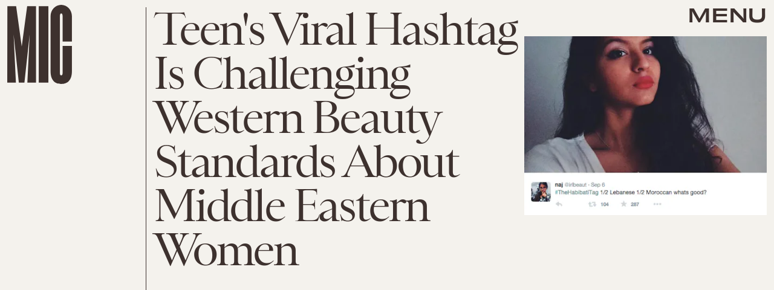

--- FILE ---
content_type: text/html; charset=utf-8
request_url: https://www.google.com/recaptcha/api2/aframe
body_size: 266
content:
<!DOCTYPE HTML><html><head><meta http-equiv="content-type" content="text/html; charset=UTF-8"></head><body><script nonce="IXu0gtrQLcsGOVDMlkLetQ">/** Anti-fraud and anti-abuse applications only. See google.com/recaptcha */ try{var clients={'sodar':'https://pagead2.googlesyndication.com/pagead/sodar?'};window.addEventListener("message",function(a){try{if(a.source===window.parent){var b=JSON.parse(a.data);var c=clients[b['id']];if(c){var d=document.createElement('img');d.src=c+b['params']+'&rc='+(localStorage.getItem("rc::a")?sessionStorage.getItem("rc::b"):"");window.document.body.appendChild(d);sessionStorage.setItem("rc::e",parseInt(sessionStorage.getItem("rc::e")||0)+1);localStorage.setItem("rc::h",'1770141193775');}}}catch(b){}});window.parent.postMessage("_grecaptcha_ready", "*");}catch(b){}</script></body></html>

--- FILE ---
content_type: application/javascript
request_url: https://cdn2.bustle.com/2026/mic/CardPage-14f53a188d.js
body_size: 39403
content:
(globalThis.webpackChunk=globalThis.webpackChunk||[]).push([[964],{37(e,r,t){t.d(r,{A:()=>f});var o=t(7724),a=t(8401),n=t(7890),i=t(5843),l=Object.defineProperty,c=Object.defineProperties,s=Object.getOwnPropertyDescriptors,d=Object.getOwnPropertySymbols,p=Object.prototype.hasOwnProperty,u=Object.prototype.propertyIsEnumerable,m=(e,r,t)=>r in e?l(e,r,{enumerable:!0,configurable:!0,writable:!0,value:t}):e[r]=t,b=(e,r)=>{for(var t in r||(r={}))p.call(r,t)&&m(e,t,r[t]);if(d)for(var t of d(r))u.call(r,t)&&m(e,t,r[t]);return e};function f(e){const{href:r,children:t,onClick:l,className:d,sponsored:p,commerceTracking:u={}}=e,m=(0,i.E)(),f=a.A.wwwHost||e.wwwHost;let y=null==r?void 0:r.trim();if(!y)return t;const v=!(0,n.qC)(y,f);return v&&(y=m(y,u)),(0,o.Y)("a",(g=b(b({className:d,href:y,onClick:()=>null==l?void 0:l(r)},v&&{target:"_blank",rel:"noreferrer"}),p&&{rel:"sponsored"+(v?" noreferrer":"")}),c(g,s({children:t}))));var g}},213(e,r,t){t.d(r,{A:()=>v});var o=t(7724),a=t(3313),n=t(8185),i=t(2798),l=t(9617),c=t(2778),s=t(5542);var d=t(5365),p=Object.defineProperty,u=Object.getOwnPropertySymbols,m=Object.prototype.hasOwnProperty,b=Object.prototype.propertyIsEnumerable,f=(e,r,t)=>r in e?p(e,r,{enumerable:!0,configurable:!0,writable:!0,value:t}):e[r]=t,y=(e,r)=>{for(var t in r||(r={}))m.call(r,t)&&f(e,t,r[t]);if(u)for(var t of u(r))b.call(r,t)&&f(e,t,r[t]);return e};function v(e){const{card:r,style:t={},size:p,tabletBreakpoint:u,useNaturalSizing:m,controlSpacing:b,marqueeTagline:f,repeatTagline:v,model:g,showSponsor:h,sponsorText:O}=e,{id:w}=g||{},{fields:S,video:A,image:P}=r||{},{tagline:j,fontSizeDesktop:k,fontSizeMobile:N}=S||{},{attribution:Y,attributionUrl:C}=A||P||{},z=(0,s.lo)(N),D=(0,s.Xt)(k),I=()=>{if(j){if(f){const e=j.split(" ");return(0,o.Y)("div",{className:t.tagline,children:e.map(((e,r)=>(0,o.FD)(n.A,{className:t.word,children:[e," "]},r)))})}return v?(0,o.Y)("div",{className:t.tagline,children:(0,o.Y)("div",{className:t.taglineInner,children:[...Array(20).keys()].map((e=>(0,o.FD)("div",{children:[j," ",j]},e)))})}):(0,o.Y)("div",{className:t.tagline,children:j})}};return(0,o.FD)("div",{className:t.wrapper,children:[h&&(0,o.Y)("div",{className:"_X4",children:(0,o.Y)(a.A,{className:"t5w",modelID:w,sponsorText:O})}),(0,o.FD)("div",{className:(0,d.A)("M_t",t.cardHuh,b&&t.controlSpacing,t[z],t[D]),children:[(0,o.FD)("div",{className:t.imageWrapper,children:[A&&(0,o.Y)(i.A,y({className:t.cardMedia},e)),P&&!A&&(0,o.Y)(l.A,{className:t.cardMedia,card:r,size:p,tabletBreakpoint:u,useNaturalSizing:m}),Y&&(0,o.Y)("span",{className:"wvQ",children:(0,o.Y)(c.A,{href:C,children:Y})})]}),j&&(0,o.Y)(I,{}),(0,o.Y)("div",{className:(0,d.A)("Q5_",t.divider)})]})]})}},368(e,r,t){t.d(r,{A:()=>A});var o=t(7724),a=t(9339),n=t(6018),i=t(5999),l=t(6571),c=t(7647),s=t(2973),d=t(4288),p=t(1555);var u=t(5365);function m(e){const{collectionItems:r,leftMarkerVisible:t,rightMarkerVisible:a,siteStyle:n={}}=e;return(0,o.FD)(o.FK,{children:[(0,o.Y)("button",{onClick:()=>{var t;null==(t=e.onBack)||t.call(e),r.current.scrollLeft-=392},disabled:!t,className:(0,u.A)("A4o",n.carouselButton,"fYB"),title:"Previous page",tabIndex:-1}),(0,o.Y)("button",{onClick:()=>{var t;null==(t=e.onForward)||t.call(e),r.current.scrollLeft+=392},disabled:!a,className:(0,u.A)("A4o",n.carouselButton,"u0x"),title:"Next page",tabIndex:-1})]})}function b(e){const{card:r,zoneId:t,siteStyle:b={},CardComponent:f}=e,{fields:y,variant:v}=r||{},{title:g,description:h}=y||{},[O,w]=(0,a.J0)(!1),[S,A]=(0,a.J0)(!0),P=(0,a.li)(null),j=(0,a.li)(null),k=(0,a.li)(null),N=e.useInfiniteFeed||i.A,{FeedBoundary:Y,items:C}=N({card:r,horizontalScroll:!0,id:t}),[z,D]=(0,a.J0)([]),I=z.concat(C||[]),{trackCardEvent:T,elementRef:M}=(0,d.W$)();return(0,n.B4)(P,{container:k,onEnter:()=>w(!1),onExit:()=>w(!0)}),(0,n.B4)(j,{container:k,onEnter:()=>A(!1),onExit:()=>A(!0)}),(0,o.FD)("div",{ref:M,className:(0,u.A)("WPq",b.card),children:[(g||h)&&(0,o.FD)("div",{className:(0,u.A)("pdB",b.titleArea),children:[g&&(0,o.Y)("div",{className:b.displayTitle,children:(0,o.Y)(s.Ay,{mobiledocs:g})}),h&&(0,o.Y)(l.A,{className:(0,u.A)("E3A",b.description),mobiledocs:h})]}),(0,o.Y)(m,{onForward:e=>{null==T||T({action:"Tap",index:e,label:"Next"})},onBack:e=>{null==T||T({action:"Tap",index:e,label:"Previous"})},collectionItems:k,leftMarkerVisible:O,rightMarkerVisible:S,siteStyle:b}),(0,o.Y)("div",{className:(0,u.A)("wpT",b.productWrapper),children:(0,o.FD)("div",{className:(0,u.A)("rJ3",b.products),ref:k,children:[(0,o.Y)("div",{className:"vBK",ref:P}),(0,o.Y)(p.A,{collectionSiblings:C,onAdFulfilled:D}),I.map(((e,r)=>{const{card:t,id:a}=e;return(0,o.Y)(c.A,{applyOwnTheme:!1,card:t,CardComponent:f,className:(0,u.A)("mLA",b.product),index:r,onClick:()=>null==T?void 0:T({action:"Tap",label:"Product"}),parentVariant:v,zoneId:a},a)})),Y&&(0,o.Y)(Y,{}),(0,o.Y)("div",{className:"vBK",ref:j})]})})]})}const f={displayTitle:"Zhx",description:"VaX",productWrapper:"mTb"};var y=Object.defineProperty,v=Object.defineProperties,g=Object.getOwnPropertyDescriptors,h=Object.getOwnPropertySymbols,O=Object.prototype.hasOwnProperty,w=Object.prototype.propertyIsEnumerable,S=(e,r,t)=>r in e?y(e,r,{enumerable:!0,configurable:!0,writable:!0,value:t}):e[r]=t;function A(e){return(0,o.Y)(b,(r=((e,r)=>{for(var t in r||(r={}))O.call(r,t)&&S(e,t,r[t]);if(h)for(var t of h(r))w.call(r,t)&&S(e,t,r[t]);return e})({},e),v(r,g({siteStyle:f}))));var r}},393(e,r,t){t.d(r,{A:()=>Z});var o=t(7724),a=t(9339),n=t(2778),i=t(6571),l=t(2973),c=t(3313),s=t(8401),d=t(3636),p=t(407);var u=t(5365),m=Object.defineProperty,b=Object.defineProperties,f=Object.getOwnPropertyDescriptors,y=Object.getOwnPropertySymbols,v=Object.prototype.hasOwnProperty,g=Object.prototype.propertyIsEnumerable,h=(e,r,t)=>r in e?m(e,r,{enumerable:!0,configurable:!0,writable:!0,value:t}):e[r]=t,O=(e,r)=>{for(var t in r||(r={}))v.call(r,t)&&h(e,t,r[t]);if(y)for(var t of y(r))g.call(r,t)&&h(e,t,r[t]);return e},w=(e,r)=>b(e,f(r)),S=(e,r)=>{var t={};for(var o in e)v.call(e,o)&&r.indexOf(o)<0&&(t[o]=e[o]);if(null!=e&&y)for(var o of y(e))r.indexOf(o)<0&&g.call(e,o)&&(t[o]=e[o]);return t};function A(e){const r=(0,a.li)(0),t=e,{id:n}=t,i=S(t,["id"]);return(0,o.Y)("input",w(O({},i),{id:`lightboxCheckbox-${n}`,onChange:e=>{const{checked:t}=e.target;t?r.current=(0,p.kq)():(0,p.LT)(r.current)},type:"checkbox"}))}function P(e){const r=e,{children:t,className:a,close:n,id:i,onClick:l}=r,c=S(r,["children","className","close","id","onClick"]);return(0,o.Y)("label",w(O({},c),{className:(0,u.A)("QNb",a),htmlFor:`lightboxCheckbox-${i}`,children:(0,o.Y)("button",{"aria-label":(n?"close":"open")+" lightbox",className:"kMc",onClick:l})}))}const j=function(e){const{id:r,siteStyle:t={},LightboxItem:n,LogoComponent:i,ref:l}=e,c=e.items&&e.items.map((e=>{const{card:r}=e||{},{fields:t,media:o}=r||{},{__typename:a,url:n,id:i}=o||{},{attribution:l,attributionUrl:c,caption:s,alt:d}=t||{};return{media:o,type:a,url:n,attribution:l,attributionUrl:c,caption:s,alt:d,id:i}})),[s,p]=(0,a.J0)(null),[m,b]=(0,a.J0)(!1),f=(0,a.li)();function y(){g(!1)}function v(e){p(e),b(!1),g(!0)}function g(e){const r=f.current;r&&r.checked!==e&&r.click()}function h(e,r){return b(!1),p(e>=r-1?0:e+1)}function O(e,r){return b(!1),p(0===e?r-1:e-1)}function w(e){const r=c&&c.length;e.keyCode===d.jC?y():d.aT.indexOf(e.keyCode)>-1?h(s,r):d.QY.indexOf(e.keyCode)>-1&&O(s,r)}return(0,a.Yn)(l,(()=>({open:v}))),(0,a.vJ)((()=>(document.addEventListener("keydown",w),()=>{document.removeEventListener("keydown",w)})),[s,c]),(0,o.FD)(o.FK,{children:[(0,o.Y)(A,{className:"bwv",id:r,ref:f}),(0,o.FD)("div",{className:(0,u.A)("yOD",t.lightbox),children:[(0,o.FD)("div",{className:(0,u.A)("ki0",t.header),children:[i?(0,o.Y)(i,{}):(0,o.Y)("div",{className:t.logo}),(0,o.Y)(P,{className:(0,u.A)("y8V",t.close),id:r,onClick:y})]}),c&&(0,o.Y)(n,{item:c[s],index:s,length:c.length,navBack:O,navForward:h,showInfo:m,toggleInfo:function(){b(!m)}})]})]})};var k=t(9617),N=t(2798);const Y="ikQ";function C(e){const{item:r,index:t,showInfo:a,toggleInfo:l,navForward:c,navBack:s,length:d}=e,{media:p,type:m,url:b,attribution:f,attributionUrl:y,caption:v,alt:g,id:h}=r||{},O=t+1,w=!(!v&&!f);return(0,o.FD)("div",{className:(0,u.A)("C1C",a&&"TWY"),children:["Image"===m&&(0,o.Y)(k.A,{alt:g,className:"fzk",mediaClass:"Kjj",noSpacing:!0,size:[1e3],src:b}),"Video"===m&&(0,o.Y)(N.A,{video:p,className:"fzk"}),(0,o.FD)("div",{className:"ZXG",children:[v&&(0,o.Y)(i.A,{className:"M4S",mobiledocs:v}),f&&(0,o.Y)("div",{className:"qEA",children:(0,o.Y)(n.A,{href:y,children:f})})]}),(0,o.Y)("div",{className:"LOc",onClick:()=>c(t,d)}),(0,o.Y)("button",{className:(0,u.A)(Y,"Xfx",w&&"feo"),onClick:l,children:(0,o.Y)("span",{className:"Od1",children:"INFO"})}),(0,o.FD)("div",{className:"olh",children:[O," / ",d]}),d>1&&(0,o.FD)("div",{className:"xCo",children:[(0,o.Y)("button",{className:(0,u.A)(Y,"_sC","VkL"),onClick:()=>s(t,d)}),(0,o.Y)("button",{className:(0,u.A)(Y,"_sC"),onClick:()=>c(t,d)})]})]},h)}var z=t(2122);const D={lightbox:"GLK",header:"kpP",logoWrapper:"wiO",logo:"MNV",svg:"x0J",close:"St5"};var I=Object.defineProperty,T=Object.defineProperties,M=Object.getOwnPropertyDescriptors,F=Object.getOwnPropertySymbols,E=Object.prototype.hasOwnProperty,x=Object.prototype.propertyIsEnumerable,L=(e,r,t)=>r in e?I(e,r,{enumerable:!0,configurable:!0,writable:!0,value:t}):e[r]=t;function B(){return(0,o.Y)("div",{className:D.logoWrapper,children:(0,o.Y)("a",{className:D.logo,href:"/",title:s.A.title,children:(0,o.Y)(z.A,{className:D.svg,inlineSvg:!0})})})}function U(e){return(0,o.Y)(j,(r=((e,r)=>{for(var t in r||(r={}))E.call(r,t)&&L(e,t,r[t]);if(F)for(var t of F(r))x.call(r,t)&&L(e,t,r[t]);return e})({},e),T(r,M({siteStyle:D,LightboxItem:C,LogoComponent:B}))));var r}var W=t(5630),R=t(7678);var X=Object.defineProperty,H=Object.defineProperties,_=Object.getOwnPropertyDescriptors,V=Object.getOwnPropertySymbols,J=Object.prototype.hasOwnProperty,q=Object.prototype.propertyIsEnumerable,K=(e,r,t)=>r in e?X(e,r,{enumerable:!0,configurable:!0,writable:!0,value:t}):e[r]=t,Q=(e,r)=>{for(var t in r||(r={}))J.call(r,t)&&K(e,t,r[t]);if(V)for(var t of V(r))q.call(r,t)&&K(e,t,r[t]);return e};function Z(e){var r;const{card:t,size:s,sizeTabletUp:d,itemLimit:p,style:m={},showSponsor:b,sponsorText:f,model:y}=e,{id:v}=y||{},{items:g,fields:h,id:O,palette:w,settings:S}=t||{},{description:A,sponsor:P,title:j}=h||{},Y=p?null==(r=null==g?void 0:g.nodes)?void 0:r.slice(0,p):null==g?void 0:g.nodes,C=(0,a.li)(),z={className:(0,u.A)("XJ-",m.cardMedia),mediaClass:m.media};return(0,o.FD)("div",{className:m.cardWrapper,children:[(0,o.FD)("div",{className:(0,u.A)("uES",m.cardGallery),children:[b&&(0,o.Y)("div",{className:m.sponsorHolder,children:(0,o.Y)(c.A,{modelID:v,inHub:!0,sponsorText:f})}),(j||P)&&(0,o.FD)("div",{className:(0,u.A)("Uga",!j&&"dqA"),children:[j&&(0,o.Y)(W.A,{title:j,className:"B1N",inBody:!0}),P&&(0,o.Y)(R.A,{sponsor:P,className:(0,u.A)("pj8",m.cardSponsor,!j&&m.noTitle)})]}),A&&(0,o.Y)(i.A,{className:(0,u.A)("vSA",m.cardDescription),mobiledocs:A}),(0,o.Y)("div",{className:m.galleryItems,children:(0,o.Y)("div",{className:m.scrollContainer,children:Y&&Y.map(((e,r)=>{if(!e)return null;const{card:t}=e,{fields:a,id:i,media:c}=t||{},{__typename:p}=c||{},{attribution:b,attributionUrl:f,caption:y,alt:v,linkUrl:g}=a||{};return(0,o.FD)(n.A,{Tag:"div",href:g,className:m.galleryItem,onClick:()=>{var e;return!g&&(null==(e=C.current)?void 0:e.open(r))},children:[(0,o.FD)("div",{className:(0,u.A)("ENZ",m.imageWrapper),children:["Image"===p&&(0,o.Y)(k.A,(h=Q({},z),O={alt:v,image:c,card:{palette:w,settings:S},size:s,tabletBreakpoint:d,useNaturalSizing:!0},H(h,_(O)))),"Video"===p&&(0,o.Y)(N.A,Q({video:c},z))]}),(y||b)&&(0,o.FD)("figcaption",{className:(0,u.A)("_-g",m.caption),children:[y&&(0,o.Y)(l.Ay,{mobiledocs:y}),b&&(0,o.Y)("cite",{className:"AA0",children:(0,o.Y)(n.A,{href:f,children:b})})]})]},i);var h,O}))})})]}),(0,o.Y)(U,{ref:C,items:Y,id:O})]})}},443(e,r,t){t.d(r,{A:()=>n});var o=t(7724);var a=t(5365);function n(e){const{className:r,model:t,OnDeck:n,ref:i,theme:l}=e,{crossSiteRelated:c,id:s,related:d}=t||{};return n?(0,o.Y)(n,{className:(0,a.A)("rhF",r),contentId:s,crossSiteRelated:c,related:d,ref:i,theme:l}):null}},476(e,r,t){t.d(r,{A:()=>l});var o=t(7724),a=t(1917),n=t(7871),i=t(5365);function l(e){const{category:r,authors:t,time:l,className:c,style:s={},firstPublishedAt:d,eyebrow:p,title:u,card:m,isHeader:b=!1}=e,{text:f}=p||{},{type:y,variant:v}=m||{},g=b?"h1":"div",h="headline"!==y&&"intro"!==v,O=p?f:r;return(0,o.FD)("div",{className:c,children:[(0,o.FD)("div",{className:"QVH",children:[O&&(0,o.Y)("div",{className:"WDi",children:O}),t&&(0,o.Y)(a.A,{className:(0,i.A)("FC9",s.authors),authors:t}),l&&(0,o.Y)(n.A,{className:(0,i.A)("KYT",s.time),firstPublishedAt:d,publishedAt:l})]}),h&&u&&(0,o.Y)(g,{className:"Ihh",children:u})]})}},634(e,r,t){t.d(r,{A:()=>g});var o=t(7724),a=t(8401),n=t(1765),i=t(5282),l=t(9466),c=t(460);const s=`https://content.jwplatform.com/libraries/${a.A.jwplayerPlayerId}.js`;let d,p=1;function u(e){return{client:"googima",vpaidcontrols:!0,tag:c.Ay.getVastTag(e)}}var m=t(6018);var b=t(5365),f=Object.defineProperty,y=(e,r,t)=>((e,r,t)=>r in e?f(e,r,{enumerable:!0,configurable:!0,writable:!0,value:t}):e[r]=t)(e,"symbol"!=typeof r?r+"":r,t);class v extends n.uA{constructor(e){super(...arguments),y(this,"state",{loaded:!1,error:!1}),y(this,"loadAndSetup",(()=>{const{currentModel:e,videoKey:r,autostart:t}=this.props,o=null==e?void 0:e.id;this.isSponsoredPlayer?function(e){(0,l.k0)(`https://cdn.jwplayer.com/players/${e}.js`)}(r):(d||(d=(0,l.k0)(s)),d).then((()=>{const e={autostart:t,mute:t,playlist:`https://cdn.jwplayer.com/v2/media/${r}`,advertising:u(o),ga:{}},a=this.player=window.jwplayer(this.jwplayerId).setup(e);a.on("ready",(()=>this.onReady())),a.on("playlistItem",(e=>this.onPlaylistItem(e))),a.on("setupError",(e=>this.onError(e))),a.on("error",(e=>this.onError(e))),a.on("play",(e=>this.onPlay(e)))}))}));const{videoKey:r}=e;this.isSponsoredPlayer=r&&-1!==r.indexOf("-"),this.videoKey=this.isSponsoredPlayer?r.split("-")[1]:r,this.playerId=this.isSponsoredPlayer?r.split("-")[0]:a.A.jwplayerPlayerId,this.jwplayerId=this.isSponsoredPlayer?`botr_${this.playerId}_${this.videoKey}_div`:"jwplayer-video-"+p++}componentDidMount(){(0,m.lB)(this.rootElement,{onEnter:this.loadAndSetup,offset:m.eq})}componentWillUnmount(){const e=this.player;e&&e.remove()}onReady(){const e=this.props.onReady;e&&e(),this.setState({loaded:!0})}onPlaylistItem({item:e}){const r=this.props.onPlaylistItem;r&&r(e)}onError(){this.setState({loaded:!0,error:!0})}onPlay(e){const{onPlay:r}=this.props;r&&r(e)}render(e,r){const{loaded:t}=r,{LoadingComponent:a}=e;return(0,o.FD)("div",{className:(0,b.A)("_Qy",e.className),ref:e=>this.rootElement=e,children:[(0,o.Y)("div",{id:this.jwplayerId,"data-player-id":this.playerId,"data-media-id":this.videoKey,className:t&&"N-H"}),!t&&a&&(0,o.Y)(a,{className:"mY6"})]})}}const g=(0,i.lM)(v)},790(e,r,t){t.d(r,{A:()=>m});var o=t(7724),a=t(7871);var n=t(5365),i=Object.defineProperty,l=Object.defineProperties,c=Object.getOwnPropertyDescriptors,s=Object.getOwnPropertySymbols,d=Object.prototype.hasOwnProperty,p=Object.prototype.propertyIsEnumerable,u=(e,r,t)=>r in e?i(e,r,{enumerable:!0,configurable:!0,writable:!0,value:t}):e[r]=t;function m(e){const{isFeatured:r}=e;return(0,o.Y)(a.A,(t=((e,r)=>{for(var t in r||(r={}))d.call(r,t)&&u(e,t,r[t]);if(s)for(var t of s(r))p.call(r,t)&&u(e,t,r[t]);return e})({},e),i={className:(0,n.A)(e.className,"CCp",r&&"tuN"),usesTimeAgo:!0},l(t,c(i))));var t,i}},877(e,r,t){t.d(r,{A:()=>ie});var o=t(7724),a=t(9339),n=t(5589),i=t(3769),l=t(1922),c=t(5547),s=t(5241),d=t(5365);var p=Object.defineProperty,u=Object.getOwnPropertySymbols,m=Object.prototype.hasOwnProperty,b=Object.prototype.propertyIsEnumerable,f=(e,r,t)=>r in e?p(e,r,{enumerable:!0,configurable:!0,writable:!0,value:t}):e[r]=t,y=(e,r)=>{for(var t in r||(r={}))m.call(r,t)&&f(e,t,r[t]);if(u)for(var t of u(r))b.call(r,t)&&f(e,t,r[t]);return e};const v={"🂠":{action:"d1",circulationOrderId:"d2",contentId:"d3",contentIds:"d4",itemIndex:"m1"}};function g(e){const{className:r,crossSiteRelated:t,onDeckItems:n,ref:p,related:f,style:v={},theme:g}=e,{relatedContent:O,emailSignup:w}=n||{},S=w||{},{Component:A,headerText:P}=S,j=((e,r)=>{var t={};for(var o in e)m.call(e,o)&&r.indexOf(o)<0&&(t[o]=e[o]);if(null!=e&&u)for(var o of u(e))r.indexOf(o)<0&&b.call(e,o)&&(t[o]=e[o]);return t})(S,["Component","headerText"]),k=[...(null==f?void 0:f.nodes)||[],...(null==t?void 0:t.nodes)||[]],N=k.length>0,Y=(0,l.G6)(c.LZ),C=w&&!(0,s.Jd)()&&(0,l.G6)(c.Xt),z=N&&!Y&&!C,[D,I]=(0,a.J0)(!1);return(0,o.Y)("aside",{className:(0,d.A)(v.onDeck,r,"jIS",D&&"lKt",D&&v.sponsoredAdExpanded),ref:p,children:(0,o.FD)("div",{children:[(0,o.FD)("div",{className:(0,d.A)(v.section,v.emailSignup,"TnP"),style:C?{display:"block"}:void 0,children:[P&&(0,o.Y)("div",{className:(0,d.A)("sfN",v.sectionHeader,v.sectionHeaderEmail),children:P}),A&&(0,o.Y)(A,y({theme:g},j))]}),z&&(0,o.Y)(h,{config:O,relatedContent:k,style:v,theme:g}),Y&&(0,o.FD)("div",{className:(0,d.A)("G9M",v.section,v.reelsSection),children:[(0,o.Y)("div",{className:(0,d.A)("sfN",v.sectionHeader),children:"Suggested Reels"}),(0,o.Y)(i.A,{onSponsoredAdExpanded:I,variant:"inline"})]}),e.children]})})}function h(e){var r;const{config:t,relatedContent:i,style:l,theme:c}=e,{Component:s,headerText:p}=t||{},u=null==(r=i.map((e=>e.id)))?void 0:r.join(),m=(0,a.li)(null),b=(0,n.z)({eventMap:v,element:m,contextData:{contentIds:u}});return(0,o.FD)("div",{className:(0,d.A)(l.section,l.relatedContentSection),ref:m,children:[(0,o.Y)("div",{className:l.sectionHeader,children:p}),s&&(0,o.Y)(s,{relatedContent:i,sendEvent:b,theme:c})]})}var O=t(476),w=t(8401),S=t(1895),A=t(844);var P=t(7890),j=t(9410);const k={bustle:"BUSTLE",elitedaily:"ELITE_DAILY",fatherly:"FATHERLY",inverse:"INVERSE",mic:"MIC",nylon:"NYLON",romper:"ROMPER",scarymommy:"SCARY_MOMMY",wmagazine:"W",thezoereport:"ZOE"};Object.values(k);const N={logo:"rxQ",inTitle:"DP_",bustle:"kYO",eliteDaily:"x5l",fatherly:"ARi",inverse:"vvq",mic:"CXF",nylon:"udq",romper:"GE5",scaryMommy:"JwB",zoe:"kgt",w:"jru"};function Y(e){const{className:r,url:t,site:a,inTitle:n}=e,i=a||function(e){var r;if(!e)return;const t=null==(r=(0,P.Pm)("/"===e[0]?w.A.wwwHost:e))?void 0:r.replace(/\.com$/,"");return t?k[t]:void 0}(t);var l;if(i)return(0,o.Y)("div",{className:(0,d.A)(r,N.logo,N[(l=i,(0,j.g1)(l.toLowerCase())||"")],n&&N.inTitle)})}function C(e){const{className:r,EyebrowComponent:t,fallbackUrl:a,forceHideAuthors:n,loading:i,PostMetaComponent:l,relatedContent:c,needsSpacing:s=!0,omitTimeElement:p,sendEvent:u,size:m,showTime:b=!0,style:f={}}=e;return(0,o.Y)("div",{className:(0,d.A)(f.relatedContent,r,i&&f.loading,"bVd"),children:null==c?void 0:c.map(((e,r)=>{var c;const{authorConnection:y,id:v,metaImage:g,path:h,publishedAt:O,showAuthors:P,title:j,vertical:k}=e,N=e.site,{teaser:C}=e,{header:z}=e,{primaryMedia:D}=e,I=null==(c=null==z?void 0:z.card)?void 0:c.image,{image:T,title:M}=C||{},F=T||I||D||g,{description:E,focalpoint:x,url:L}=F||{},B=x?{"fp-x":x[0],"fp-y":x[1]}:void 0,{nodes:U}=y||{},{name:W}=k||{},R=h?"a":"div",X=w.A.wwwHost!==N.url,H=h&&(X?`${N.url}${h}`:h),_=P&&!n&&U&&!X;return(0,o.FD)(R,{className:(0,d.A)(f.item,"zZ_"),href:H,onClick:()=>u({action:"Tap",contentId:v,itemIndex:r}),children:[l&&(0,o.Y)(l,{category:W,className:f.meta,node:e,omitTimeElement:p,time:b&&O}),(0,o.Y)("div",{className:f.imageContainer,children:(0,o.Y)(S.A,{alt:E||"",needsSpacing:s,params:B,size:m,src:L||(i?void 0:a)})}),(0,o.FD)("div",{className:f.content,children:[!X&&t&&(0,o.Y)(t,{node:e}),(0,o.Y)("div",{className:f.title,children:M||j}),_&&(0,o.FD)("div",{className:f.author,children:[(0,o.Y)("span",{children:"By "}),(0,A.wJ)(U.map((e=>(0,o.Y)("span",{className:f.authorName,children:e.name},e.path))))]}),X&&(0,o.Y)(Y,{url:H,className:(0,d.A)("H60",f.externalLogo)})]})]},v)}))})}const z={relatedContent:"FZb",item:"vok",content:"Msl",meta:"vZT",title:"D-3",imageContainer:"OO4"};var D=Object.defineProperty,I=Object.defineProperties,T=Object.getOwnPropertyDescriptors,M=Object.getOwnPropertySymbols,F=Object.prototype.hasOwnProperty,E=Object.prototype.propertyIsEnumerable,x=(e,r,t)=>r in e?D(e,r,{enumerable:!0,configurable:!0,writable:!0,value:t}):e[r]=t;function L(e){return(0,o.Y)(C,(r=((e,r)=>{for(var t in r||(r={}))F.call(r,t)&&x(e,t,r[t]);if(M)for(var t of M(r))E.call(r,t)&&x(e,t,r[t]);return e})({},e),t={fallbackUrl:"https://imgix.bustle.com/uploads/image/2021/10/4/ed5186e0-130b-41f5-b33d-ab99eb9ee722-mic-social-share.png",forceHideAuthors:!0,omitTimeElement:!0,PostMetaComponent:O.A,showTime:!1,size:[118,118],style:z},I(r,T(t))));var r,t}var B=t(1765);const U={title:"nnm",callout:"oHL",form:"Kym",emailSignup:"BMP",email:"VU5",optionalNewsletters:"Rp5",optionalNewsletter:"i5n",optionalLabel:"kj_",submit:"qgj",fieldset:"gQD",terms:"g-0"};var W=t(1450),R=Object.defineProperty,X=Object.defineProperties,H=Object.getOwnPropertyDescriptors,_=Object.getOwnPropertySymbols,V=Object.prototype.hasOwnProperty,J=Object.prototype.propertyIsEnumerable,q=(e,r,t)=>r in e?R(e,r,{enumerable:!0,configurable:!0,writable:!0,value:t}):e[r]=t;function K(e){const{children:r,className:t,style:a={},submitting:n}=e;return(0,o.Y)("button",{className:(0,d.A)(t,a.submit),disabled:n,type:"submit",children:r})}function Q(e){const{style:r={}}=e;return(0,o.Y)(W.A,(t=((e,r)=>{for(var t in r||(r={}))V.call(r,t)&&q(e,t,r[t]);if(_)for(var t of _(r))J.call(r,t)&&q(e,t,r[t]);return e})({},e),a={ButtonComponent:K,inputClass:r.email,placeholder:"enter your email address...",style:r},X(t,H(a))));var t,a}class Z extends B.uA{render(){const{message:e}=this.state,{onSignup:r}=this.props;return(0,o.FD)("div",{children:[(0,o.Y)("div",{className:U.title}),(0,o.FD)("div",{className:U.emailSignup,children:[(0,o.Y)("div",{className:U.callout,children:e||"Stories that Fuel Conversations"}),(0,o.Y)(Q,{style:U,onSignup:r,onMessage:e=>this.setState({message:e}),source:"OnDeck"})]})]})}}const $={section:"lqj",slideIn:"ohH",sectionHeader:"z3b",onDeck:"fX2"};var G=Object.defineProperty,ee=Object.defineProperties,re=Object.getOwnPropertyDescriptors,te=Object.getOwnPropertySymbols,oe=Object.prototype.hasOwnProperty,ae=Object.prototype.propertyIsEnumerable,ne=(e,r,t)=>r in e?G(e,r,{enumerable:!0,configurable:!0,writable:!0,value:t}):e[r]=t;function ie(e){const{related:r}=e,{nodes:t}=r||{};return(0,o.Y)(g,(a=((e,r)=>{for(var t in r||(r={}))oe.call(r,t)&&ne(e,t,r[t]);if(te)for(var t of te(r))ae.call(r,t)&&ne(e,t,r[t]);return e})({},e),ee(a,re({relatedContent:t,style:$,onDeckItems:{relatedContent:{Component:L},emailSignup:{Component:Z}}}))));var a}},883(e,r,t){t.d(r,{A:()=>m});var o=t(7724),a=t(4026);const n={cardProduct:"eAP",product:"gAr",inQuizCard:"Whg",heading:"NbV",source:"ar1",button:"lol",controlSpacing:"x_k",desc:"jLr",imageHolder:"HAW"};var i=Object.defineProperty,l=Object.defineProperties,c=Object.getOwnPropertyDescriptors,s=Object.getOwnPropertySymbols,d=Object.prototype.hasOwnProperty,p=Object.prototype.propertyIsEnumerable,u=(e,r,t)=>r in e?i(e,r,{enumerable:!0,configurable:!0,writable:!0,value:t}):e[r]=t;function m(e){return(0,o.Y)(a.A,(r=((e,r)=>{for(var t in r||(r={}))d.call(r,t)&&u(e,t,r[t]);if(s)for(var t of s(r))p.call(r,t)&&u(e,t,r[t]);return e})({},e),l(r,c({style:n,imageSize:[374],imageSizeTabletUp:[336],styleProduct:!0}))));var r}},924(e,r,t){t.d(r,{A:()=>m});var o=t(7724),a=t(4026);const n={cardProduct:"g0x",product:"Lec",media:"Ub_",heading:"c6C",source:"cX_",inQuizCard:"Iup",button:"kYN",controlSpacing:"vfM",desc:"Nc8",imageHolder:"qH2"};var i=Object.defineProperty,l=Object.defineProperties,c=Object.getOwnPropertyDescriptors,s=Object.getOwnPropertySymbols,d=Object.prototype.hasOwnProperty,p=Object.prototype.propertyIsEnumerable,u=(e,r,t)=>r in e?i(e,r,{enumerable:!0,configurable:!0,writable:!0,value:t}):e[r]=t;function m(e){return(0,o.Y)(a.A,(r=((e,r)=>{for(var t in r||(r={}))d.call(r,t)&&u(e,t,r[t]);if(s)for(var t of s(r))p.call(r,t)&&u(e,t,r[t]);return e})({},e),l(r,c({style:n,imageSize:[374],imageSizeTabletUp:[336],styleProduct:!0}))));var r}},1450(e,r,t){t.d(r,{A:()=>v});var o=t(7724),a=t(8401),n=t(9729),i=t(9339),l=t(1429),c=t(1006),s=t(7890);const d={NewsletterCard:{action:"d1",label:"d2",placementId:"d3",lineItemId:"d4",requestId:"d5",unit:"d6",cardZoneId:"d7",email:"d8",lists:"d9",parentCard:"d10",time:"m1"}};var p=t(5589),u=t(5365),m=t(9466);const b="recaptchaOnload",f=`https://www.google.com/recaptcha/api.js?onload=${b}&render=explicit`,y=/^[a-zA-Z0-9][a-zA-Z0-9._%+-]{0,63}@[a-zA-Z0-9.-]+\.[a-zA-Z]{2,10}$/;function v(e){var r;const{ButtonComponent:t,className:v,inputFieldsetClass:g,inputClass:h,InputWrapper:O,placeholder:w,newsletterLists:S,style:A={},subscribeText:P,zoneId:j}=e,k=(0,i.Kr)((()=>{var r;return e.source||(null==(r=(0,s.xV)(["utm_source"]))?void 0:r.utm_source)}),[]),N=(null==S?void 0:S.length)?S:[{name:null==(r=a.A)?void 0:r.newsletterList}],[Y,C]=(0,i.J0)(""),[z,D]=(0,i.J0)(""),[I,T]=(0,i.J0)(!1),[M,F]=(0,i.J0)(N.reduce(((e,{checked:r,name:t})=>(!1!==r&&e.push(t),e)),[])),E=(0,i.li)(null),x=(0,i.li)(null),L=e=>{const{checked:r,value:t}=e.target;F(r?M.concat(t):M.filter((e=>e!==t)))},B=(0,i.hb)((r=>{return t=function*(){var t;if(r.preventDefault(),I)return;const{onMessage:o}=e;if(!y.test(Y))return null==o?void 0:o("Invalid email");if(!M.length)return null==o?void 0:o("Please select a newsletter");T(!0);try{const r=yield function(e){if(!e)throw Error("Could not verify");return new Promise(((r,t)=>(window[b]=()=>{var o;null==(o=window.grecaptcha)||o.render(e,{sitekey:"6Lfmjt0qAAAAAEP1jHo5pFjwDUxTy00Qc_yeKfYx",callback:r,"error-callback":t})},(0,m.k0)(f))))}(x.current),o=yield n.l.fetch("22d0f45b62abe51f509755b798444880aea768a044784e1c91e0b55170dd12b4",{input:{sites:M,users:[{emailAddress:Y}],trap:z||void 0,captchaToken:r}}),a=(null==(t=null==o?void 0:o.subscribeUserToEmailList)?void 0:t.emailListSubscriptionResult)||[];((r,t)=>{const{onMessage:o,onSignup:a,successMessage:n}=e;(r.length||t.length)&&(r.length?(null==a||a(),null==o||o(n||"You've been subscribed!"),U({action:"Signup",label:k,email:Y,lists:M.toString()}),(0,l.To)(),(0,c.uK)("Signup","Newsletter",k)):t.length&&(null==o||o(t[0].error)))})(a.filter((e=>"subscribed"===e.status)),a.filter((e=>"error"===e.status)))}catch(e){null==o||o(null==e?void 0:e.message)}finally{T(!1)}},new Promise(((e,r)=>{var o=e=>{try{n(t.next(e))}catch(e){r(e)}},a=e=>{try{n(t.throw(e))}catch(e){r(e)}},n=r=>r.done?e(r.value):Promise.resolve(r.value).then(o,a);n((t=t.apply(null,null)).next())}));var t}),[Y,M,I]),U=(0,p.z)({contextData:{cardZoneId:j,label:k},element:E,eventMap:d}),W=(0,o.Y)("input",{autoComplete:"email",className:(0,u.A)(A.email,h),disabled:I,name:"email",onInput:e=>C(e.target.value),placeholder:w,required:!0,type:"email",value:Y});return(0,o.FD)(o.FK,{children:[(0,o.FD)("form",{className:(0,u.A)(A.form,v),onSubmit:B,ref:E,children:[(0,o.Y)("input",{name:"source",type:"hidden",value:k}),(0,o.FD)("div",{className:(0,u.A)(A.fieldset,A.inputFieldset,g),children:[O?(0,o.Y)(O,{children:W}):W,(0,o.Y)("input",{name:"trap",autoComplete:"off",style:{position:"absolute",left:"-999px",opacity:0},onInput:e=>D(e.target.value)}),1===N.length?(0,o.Y)("input",{checked:!0,value:N[0].name,name:N[0].name,type:"hidden"}):(0,o.Y)("div",{className:A.optionalNewsletters,children:N.map((e=>{const r=k?`${e.name}-${k}`:e.name;return(0,o.FD)("div",{className:A.optionalNewsletter,children:[(0,o.Y)("input",{checked:M.indexOf(e.name)>-1,id:r,value:e.name,name:e.name,onClick:L,type:"checkbox"}),(0,o.Y)("label",{htmlFor:r,className:A.optionalNewsletterText,children:e.title}),e.description&&(0,o.Y)("div",{className:A.optionalNewslettersDesc,children:e.description})]},e.name)}))}),t&&(0,o.Y)(t,{className:(0,u.A)(A.submit,I&&A.submitting),disabled:I||0===M.length,type:"submit",children:I?"Submitting...":P||"Submit"}),(0,o.Y)("div",{className:A.captcha,ref:x}),(0,o.FD)("div",{className:A.terms,children:["By subscribing to this BDG newsletter, you agree to our"," ",(0,o.Y)("a",{href:"https://www.bdg.com/info/terms-of-service",target:"_blank",rel:"noreferrer",children:"Terms of Service"})," ","and"," ",(0,o.Y)("a",{href:"https://www.bdg.com/info/privacy-policy",target:"_blank",rel:"noreferrer",children:"Privacy Policy"})]})]})]}),(0,o.Y)("noscript",{children:(0,o.Y)("a",{href:"/newsletter",children:"Subscribe to our newsletter >"})})]})}},1555(e,r,t){t.d(r,{A:()=>f});var o=t(7724),a=t(460),n=t(3088);var i=Object.defineProperty,l=Object.defineProperties,c=Object.getOwnPropertyDescriptors,s=Object.getOwnPropertySymbols,d=Object.prototype.hasOwnProperty,p=Object.prototype.propertyIsEnumerable,u=(e,r,t)=>r in e?i(e,r,{enumerable:!0,configurable:!0,writable:!0,value:t}):e[r]=t,m=(e,r)=>{for(var t in r||(r={}))d.call(r,t)&&u(e,t,r[t]);if(s)for(var t of s(r))p.call(r,t)&&u(e,t,r[t]);return e},b=(e,r)=>l(e,c(r));function f(e){return(0,o.Y)(n.A,b(m({},a.Ay.getAdProps({adType:"product"})),{onAdDidRender:(r,t)=>{var o,a,n,i,l;const c=null==(a=null==(o=document.getElementById(null==t?void 0:t.divID))?void 0:o.querySelector("iframe"))?void 0:a.contentWindow,s=null==(n=null==c?void 0:c.BDGA)?void 0:n.GamPayload;if(!s)return;const{cardZone:d,clickTrackers:p}=s.placement||{},u=null==(l=null==(i=null==d?void 0:d.card)?void 0:i.feature)?void 0:l.card;if(!u)return;const f=u.cardZones.nodes;if(!(null==f?void 0:f.length))return;const y=f.map((r=>{var t,o,a;const n=function(e,r=[]){if(!e)return e;const t=JSON.stringify(e).replace(/click:\/\/(\d+)/g,((e,t)=>{var o;const a=Number(t)-1;return null!=(o=r[a])?o:""}));return JSON.parse(t)}(r.card,p),i=(null==n?void 0:n.fields)||{};i.linkUrl&&(i.linkUrl=s.clickUrl+i.linkUrl);const l=null==n?void 0:n.product,c=null==(t=null==l?void 0:l.sources)?void 0:t.map((e=>b(m({},e),{linkUrl:s.clickUrl+e.linkUrl}))),d=(null==(a=null==(o=e.collectionSiblings[0])?void 0:o.card)?void 0:a.variant)||(null==n?void 0:n.variant);return b(m({},r),{card:b(m({},n),{fields:i,variant:d,product:b(m({},l),{sources:c})})})}));e.onAdFulfilled(y)},adParentClassName:"gd4"}))}},1917(e,r,t){t.d(r,{A:()=>i});var o=t(7724),a=t(5365);var n=t(844);function i(e){const{className:r,authors:t}=e;return(0,o.FD)("div",{className:(0,a.A)("lFD",r),children:["By"," ",t&&(0,n.wJ)(t.map((e=>{const{path:r,url:t,name:a}=e,n=r||t;return n?(0,o.Y)("a",{href:n,children:a}):a})))]})}},2096(e,r,t){t.d(r,{A:()=>m});var o=t(7724),a=t(9995);const n={cardMedia:"MVF",controlSpacing:"xuJ",mediaContainer:"YyI",link:"aFL",media:"poO",caption:"bxT",controls:"bdM",divider:"JHP"};var i=Object.defineProperty,l=Object.defineProperties,c=Object.getOwnPropertyDescriptors,s=Object.getOwnPropertySymbols,d=Object.prototype.hasOwnProperty,p=Object.prototype.propertyIsEnumerable,u=(e,r,t)=>r in e?i(e,r,{enumerable:!0,configurable:!0,writable:!0,value:t}):e[r]=t;function m(e){return(0,o.Y)(a.A,(r=((e,r)=>{for(var t in r||(r={}))d.call(r,t)&&u(e,t,r[t]);if(s)for(var t of s(r))p.call(r,t)&&u(e,t,r[t]);return e})({},e),l(r,c({size:[414],sizeTabletUp:[768],sizeDesktopUp:[1100],style:n,noSpacing:!0,containEffect:!0}))));var r}},2099(e,r,t){t.d(r,{A:()=>m});var o=t(7724),a=t(393);const n={cardGallery:"ddr",galleryItems:"pm7",galleryItem:"IWn",caption:"wvJ",scrollContainer:"bli"};var i=Object.defineProperty,l=Object.defineProperties,c=Object.getOwnPropertyDescriptors,s=Object.getOwnPropertySymbols,d=Object.prototype.hasOwnProperty,p=Object.prototype.propertyIsEnumerable,u=(e,r,t)=>r in e?i(e,r,{enumerable:!0,configurable:!0,writable:!0,value:t}):e[r]=t;function m(e){return(0,o.Y)(a.A,(r=((e,r)=>{for(var t in r||(r={}))d.call(r,t)&&u(e,t,r[t]);if(s)for(var t of s(r))p.call(r,t)&&u(e,t,r[t]);return e})({},e),l(r,c({size:[300],sizeTabletUp:[600],style:n}))));var r}},2263(e,r,t){t.d(r,{A:()=>m});var o=t(7724),a=t(4970);const n={wrapper:"REm",cardParagraph:"Ehy",controlSpacing:"x9D",imageWrapper:"RJB",cardParagraphContainer:"JDv",media:"TQE",mediaAttribution:"BW5",cardText:"xdN",cardSource:"wXl",fontSizeMobileXSmall:"_-i",fontSizeMobileSmall:"pYA",fontSizeMobileRegular:"K7W",fontSizeMobileLarge:"yT3",fontSizeMobileXLarge:"s43",fontSizeDesktopXSmall:"g4c",fontSizeDesktopSmall:"Gj0",fontSizeDesktopRegular:"tcY",fontSizeDesktopLarge:"B_2",fontSizeDesktopXLarge:"mQw"};var i=Object.defineProperty,l=Object.defineProperties,c=Object.getOwnPropertyDescriptors,s=Object.getOwnPropertySymbols,d=Object.prototype.hasOwnProperty,p=Object.prototype.propertyIsEnumerable,u=(e,r,t)=>r in e?i(e,r,{enumerable:!0,configurable:!0,writable:!0,value:t}):e[r]=t;function m(e){return(0,o.Y)(a.A,(r=((e,r)=>{for(var t in r||(r={}))d.call(r,t)&&u(e,t,r[t]);if(s)for(var t of s(r))p.call(r,t)&&u(e,t,r[t]);return e})({},e),l(r,c({size:[360],tabletBreakpoint:[750],style:n,useNaturalSizing:!0,containEffect:!0}))));var r}},2503(e,r,t){t.d(r,{EX:()=>b,O4:()=>m,WQ:()=>v,cg:()=>f,kA:()=>h,rP:()=>y,z4:()=>g});var o=t(7724),a=t(3088),n=t(460),i=t(2371),l=Object.defineProperty,c=Object.getOwnPropertySymbols,s=Object.prototype.hasOwnProperty,d=Object.prototype.propertyIsEnumerable,p=(e,r,t)=>r in e?l(e,r,{enumerable:!0,configurable:!0,writable:!0,value:t}):e[r]=t,u=(e,r)=>{for(var t in r||(r={}))s.call(r,t)&&p(e,t,r[t]);if(c)for(var t of c(r))d.call(r,t)&&p(e,t,r[t]);return e};function m(e){return(0,o.Y)(a.A,u({},n.Ay.getAdProps(u({adType:i.m0},e))))}function b(e){return(0,o.Y)(a.A,u({},n.Ay.getAdProps(u({adType:i.gA},e))))}function f(e){return(0,o.Y)(a.A,u({},n.Ay.getAdProps(u({adType:i.sJ},e))))}function y(e){return(0,o.Y)(a.A,u({},n.Ay.getAdProps(u({adType:i.xI},e))))}function v(e){return(0,o.Y)(a.A,u({},n.Ay.getAdProps(u({adType:i.eG},e))))}function g(e){return(0,o.Y)(a.A,u({},n.Ay.getAdProps(u({adType:i.Bn},e))))}function h(e){return(0,o.Y)(a.A,u({},n.Ay.getAdProps(u({adType:i.Ef},e))))}},2778(e,r,t){t.d(r,{A:()=>b});var o=t(7724),a=t(7890),n=Object.defineProperty,i=Object.defineProperties,l=Object.getOwnPropertyDescriptors,c=Object.getOwnPropertySymbols,s=Object.prototype.hasOwnProperty,d=Object.prototype.propertyIsEnumerable,p=(e,r,t)=>r in e?n(e,r,{enumerable:!0,configurable:!0,writable:!0,value:t}):e[r]=t,u=(e,r)=>{for(var t in r||(r={}))s.call(r,t)&&p(e,t,r[t]);if(c)for(var t of c(r))d.call(r,t)&&p(e,t,r[t]);return e},m=(e,r)=>i(e,l(r));function b(e){const{children:r,className:t,href:n,onClick:i,rel:l,Tag:c,target:s,title:d}=e,p=n&&"string"==typeof n&&(0,a.bI)(n,s,l);p&&e["data-skimlink"]&&(p["data-skimlink"]=!0);const b={className:t,onClick:i,title:d};return p?(0,o.Y)("a",m(u(u({},b),p),{children:r})):c?(0,o.Y)(c,m(u({},b),{children:r})):r||null}},2798(e,r,t){t.d(r,{A:()=>C});var o=t(7724),a=t(9339),n=t(6753),i=t(9238);var l=t(5365),c=Object.defineProperty,s=Object.defineProperties,d=Object.getOwnPropertyDescriptors,p=Object.getOwnPropertySymbols,u=Object.prototype.hasOwnProperty,m=Object.prototype.propertyIsEnumerable,b=(e,r,t)=>r in e?c(e,r,{enumerable:!0,configurable:!0,writable:!0,value:t}):e[r]=t,f=(e,r)=>{for(var t in r||(r={}))u.call(r,t)&&b(e,t,r[t]);if(p)for(var t of p(r))m.call(r,t)&&b(e,t,r[t]);return e},y=(e,r)=>{var t={};for(var o in e)u.call(e,o)&&r.indexOf(o)<0&&(t[o]=e[o]);if(null!=e&&p)for(var o of p(e))r.indexOf(o)<0&&m.call(e,o)&&(t[o]=e[o]);return t};function v(e){const{hasContext:r}=(0,n.Mc)(),t=e,{autoplay:a,muted:i}=t,l=y(t,["autoplay","muted"]);return r?(0,o.Y)(g,f({},l)):(0,o.Y)(n.Y0,{autoplay:a,muted:i,children:(0,o.Y)(g,f({},l))})}function g(e){const r=e,{controls:t,controlsClasses:c,style:p={},controlsStyle:u}=r,m=y(r,["controls","controlsClasses","style","controlsStyle"]),{alwaysPauseOffScreen:b,autoplay:v,muted:g,setMuted:h}=(0,n.Mc)(),[O,w]=(0,a.J0)(!!v),S="object"==typeof t,{play:A,volume:P}=S?t:{},{playButtonStyles:j,videoWrapperClass:k,volumeButtonStyles:N}=(0,a.Kr)((()=>({playButtonStyles:{play:(0,l.A)("M_P",p.control,p.play,null==c?void 0:c.play),playing:p.playing},videoWrapperClass:(0,l.A)(p.videoWrapper,null==c?void 0:c.videoWrapper),volumeButtonStyles:{muted:p.muted,volume:(0,l.A)("M_P",p.control,p.volume,null==c?void 0:c.volume),wrapper:(0,l.A)(p.controls,null==c?void 0:c.controls)}})),[]);return(0,o.FD)(o.FK,{children:[(0,o.Y)(i.A,(Y=f({},m),C={alwaysPauseOffScreen:b,autoplay:v,controls:!S&&t,hasCustomControls:S,muted:g,onMute:h,onPlay:w,playing:O,videoWrapperClass:k},s(Y,d(C)))),(A||P)&&(0,o.FD)("div",{className:N.wrapper,style:u,children:[A&&(0,o.Y)("div",{className:(0,l.A)(j.play,O&&j.playing),onClick:e=>{e.stopPropagation(),w(!O)}}),P&&(0,o.Y)("div",{className:(0,l.A)(N.volume,g&&N.muted),onClick:e=>{e.stopPropagation(),null==h||h(!g)}})]})]});var Y,C}var h=t(7095);function O(e){const{autoplay:r=!0,card:t,className:a,controlsClasses:n={},controls:i=!1,customControls:c,isHeader:s,lazy:d,loop:p=!0,mediaClass:u,muted:m=!0,needsSpacing:b=!1,onLoaded:f,size:y,video:g,videoStyle:O}=e,{video:w,settings:S}=t||{},{medium:A,high:P,id:j}=g||w||{},k=((0,h.f0)()||!s?A:P||A)||{},{duration:N,height:Y,url:C,width:z}=k||{},{treatment:D}=S||{},I="darken"===D;return C?(0,o.Y)(v,{autoplay:r,className:a,controls:i||c&&{play:!r,volume:!0},controlsClasses:n,lazy:d,loop:p,mediaClass:(0,l.A)(u,I&&"KAj"),muted:m,needsSpacing:b,onLoaded:f,videoId:j,duration:N,size:y||[z,Y],src:C,style:O}):null}const w={controls:"JHj",volume:"LJm",muted:"nKF"};var S=Object.defineProperty,A=Object.defineProperties,P=Object.getOwnPropertyDescriptors,j=Object.getOwnPropertySymbols,k=Object.prototype.hasOwnProperty,N=Object.prototype.propertyIsEnumerable,Y=(e,r,t)=>r in e?S(e,r,{enumerable:!0,configurable:!0,writable:!0,value:t}):e[r]=t;function C(e){const{style:r={}}=e;return(0,o.Y)(O,(t=((e,r)=>{for(var t in r||(r={}))k.call(r,t)&&Y(e,t,r[t]);if(j)for(var t of j(r))N.call(r,t)&&Y(e,t,r[t]);return e})({},e),a={videoStyle:w,controlsClasses:{controls:r.controls}},A(t,P(a))));var t,a}},2913(e,r,t){t.d(r,{A:()=>m});var o=t(7724),a=t(9505);const n={wrapper:"ZER",cardIcon:"Rtq",controlSpacing:"_dN",imageWrapper:"VlA",mediaAttribution:"LOd",iconWrapper:"CrK",icon:"Qzz",iconMedia:"DfU",cardTextContainer:"DoW",cardText:"HqG",fontSizeMobileXSmall:"ucj",fontSizeMobileSmall:"b5p",fontSizeMobileRegular:"Mq9",fontSizeMobileLarge:"PVO",fontSizeMobileXLarge:"k4z",divider:"nh5",fontSizeDesktopXSmall:"_XD",fontSizeDesktopSmall:"wvk",fontSizeDesktopRegular:"pi9",fontSizeDesktopLarge:"lTt",fontSizeDesktopXLarge:"C9h"};var i=Object.defineProperty,l=Object.defineProperties,c=Object.getOwnPropertyDescriptors,s=Object.getOwnPropertySymbols,d=Object.prototype.hasOwnProperty,p=Object.prototype.propertyIsEnumerable,u=(e,r,t)=>r in e?i(e,r,{enumerable:!0,configurable:!0,writable:!0,value:t}):e[r]=t;function m(e){return(0,o.Y)(a.A,(r=((e,r)=>{for(var t in r||(r={}))d.call(r,t)&&u(e,t,r[t]);if(s)for(var t of s(r))p.call(r,t)&&u(e,t,r[t]);return e})({},e),l(r,c({size:[320,180],tabletBreakpoint:[640,360],iconSize:[160],iconSizeTabletUp:[500],style:n}))));var r}},2973(e,r,t){t.d(r,{Ay:()=>f,Of:()=>v,tr:()=>y});var o=t(7724),a=t(1765),n=t(6571),i=Object.defineProperty,l=Object.defineProperties,c=Object.getOwnPropertyDescriptors,s=Object.getOwnPropertySymbols,d=Object.prototype.hasOwnProperty,p=Object.prototype.propertyIsEnumerable,u=(e,r,t)=>r in e?i(e,r,{enumerable:!0,configurable:!0,writable:!0,value:t}):e[r]=t,m=(e,r)=>{for(var t in r||(r={}))d.call(r,t)&&u(e,t,r[t]);if(s)for(var t of s(r))p.call(r,t)&&u(e,t,r[t]);return e},b=(e,r)=>l(e,c(r));function f(e){const r=e,{allowHeadings:t=!0,allowLinks:i=!0,allowLists:l}=r,c=((e,r)=>{var t={};for(var o in e)d.call(e,o)&&r.indexOf(o)<0&&(t[o]=e[o]);if(null!=e&&s)for(var o of s(e))r.indexOf(o)<0&&p.call(e,o)&&(t[o]=e[o]);return t})(r,["allowHeadings","allowLinks","allowLists"]),u=m(m(m({aside:a.FK,blockquote:a.FK,p:a.FK,"pull-quote":a.FK},!t&&{h1:a.FK,h2:a.FK}),!i&&{a:a.FK}),!l&&{ol:a.FK,ul:a.FK});return(0,o.Y)(n.A,b(m({},c),{TagMap:u,vdomOnly:!0}))}function y(e){const{mobiledocs:r}=e;if(r)return"string"==typeof r?r:(0,o.Y)(f,b(m({},e),{allowLinks:!1}))}function v(e){const r={aside:a.FK,blockquote:a.FK,p:a.FK,"pull-quote":a.FK,ol:a.FK,ul:a.FK,h1:"p",h2:"p"};return(0,o.Y)(n.A,b(m({},e),{TagMap:r,vdomOnly:!0}))}},2984(e,r,t){t.d(r,{A:()=>m});var o=t(7724),a=t(9505);const n={wrapper:"bpo",cardIcon:"IsO",controlSpacing:"wPt",imageWrapper:"o7z",mediaAttribution:"ec8",iconWrapper:"kb4",icon:"s5_",iconMedia:"wOF",cardTextContainer:"hwo",cardText:"pYl",fontSizeMobileXSmall:"cWm",fontSizeMobileSmall:"wiZ",fontSizeMobileRegular:"aMo",fontSizeMobileLarge:"nK-",fontSizeMobileXLarge:"Z9H",fontSizeDesktopXSmall:"xi3",fontSizeDesktopSmall:"Hdj",fontSizeDesktopRegular:"HTb",fontSizeDesktopLarge:"iHj",fontSizeDesktopXLarge:"XCS"};var i=Object.defineProperty,l=Object.defineProperties,c=Object.getOwnPropertyDescriptors,s=Object.getOwnPropertySymbols,d=Object.prototype.hasOwnProperty,p=Object.prototype.propertyIsEnumerable,u=(e,r,t)=>r in e?i(e,r,{enumerable:!0,configurable:!0,writable:!0,value:t}):e[r]=t;function m(e){return(0,o.Y)(a.A,(r=((e,r)=>{for(var t in r||(r={}))d.call(r,t)&&u(e,t,r[t]);if(s)for(var t of s(r))p.call(r,t)&&u(e,t,r[t]);return e})({},e),l(r,c({size:[400,300],tabletBreakpoint:[800,600],desktopBreakpoint:[600,800],iconSize:[180],iconSizeTabletUp:[260],noSpacing:!0,style:n}))));var r}},3192(e,r,t){t.d(r,{A:()=>I});var o=t(7724),a=t(2778),n=t(1895),i=t(9410),l=t(4699),c=t(5843),s=t(5547),d=t(1922);const p={productCard:"_hn",multiSource:"Sbj",productImageSpacingWrapper:"fA1",containImage:"I-F",top:"_5P",productName:"yDC",inRunway:"PBT",source:"S7x",sponsor:"sl9",productPrices:"jpE",productDiscountPrice:"tiE",cta:"uZY",productButton:"uyb"};var u=t(5365),m=t(4288),b=Object.defineProperty,f=Object.defineProperties,y=Object.getOwnPropertyDescriptors,v=Object.getOwnPropertySymbols,g=Object.prototype.hasOwnProperty,h=Object.prototype.propertyIsEnumerable,O=(e,r,t)=>r in e?b(e,r,{enumerable:!0,configurable:!0,writable:!0,value:t}):e[r]=t,w=(e,r)=>{for(var t in r||(r={}))g.call(r,t)&&O(e,t,r[t]);if(v)for(var t of v(r))h.call(r,t)&&O(e,t,r[t]);return e},S=(e,r)=>f(e,y(r));function A(e){const{card:r,style:t={},parentVariant:b}=e,{product:f,fields:y}=r||{},{name:v,buttonText:g,linkUrl:h,sponsor:O}=y||{},{name:A,primaryMedia:P,sources:j}=f||{},{linkUrl:k,name:N}=(null==j?void 0:j[0])||{},{id:Y,url:C}=P||{},z=v||A,D=(null==j?void 0:j.length)&&j.length>1,I=(0,d.G6)(s.qL),T=(0,c.E)(),M=T(h||k),{trackProductClick:F,productSkimlink:E}=(0,l.A)(e),{trackCardEvent:x}=(0,m.W$)(),L=Symbol(),B=e=>r=>r[L]=e,U={"data-skimlink":!!E||void 0,rel:"nofollow",href:M};return(0,o.FD)(a.A,S(w({},!D&&U),{className:(0,u.A)(p.productCard,t.productCard,D&&p.multiSource,"runwayAffiliate"===b&&p.inRunway),Tag:"div",onClick:e=>{const r=w({linkUrl:M},e[L]),{assetId:t,linkUrl:o,target:a}=r;F(r)(e),null==x||x({action:"Tap",assetId:t,label:a,option:o})},children:[(0,o.Y)("div",{className:p.productImageSpacingWrapper,onClick:B({assetId:Y,target:"Image"}),children:(0,o.Y)(n.A,{alt:z,mediaClass:p.containImage,size:[350],src:C,params:{fit:"max"}})}),O&&(0,o.FD)("div",{className:(0,u.A)(p.sponsor,t.sponsor),children:["Sponsored by ",O]}),(0,o.FD)("div",{className:p.top,children:[N&&!D&&(0,o.Y)("div",{className:(0,u.A)(p.source,t.source),children:N}),(0,o.Y)("div",{className:(0,u.A)(p.productName,t.productName),onClick:B({target:"Title"}),children:z})]}),(0,o.Y)("div",{className:p.bottom,children:null==j?void 0:j.map(((e,r)=>{const{discountPrice:n,name:l,price:c}=e,s="string"==typeof c?c:(0,i.up)(c),d=(0,i.up)(n),m=T(e.linkUrl||""),b=I&&!n,f=!b&&s&&` for ${d||s}`||"";return(0,o.FD)("div",{className:p.cta,children:[!D&&!b&&(0,o.FD)("div",{className:(0,u.A)(p.productPrices,t.productPrices),onClick:B(w({target:"Price"},e)),children:[d&&(0,o.Y)("span",{className:p.productDiscountPrice,children:s}),d||s]}),(D||g)&&(0,o.Y)(a.A,S(w({},D&&S(w({},U),{href:m})),{className:p.buttonWrapper,onClick:B(w({label:"CTA"},e)),children:(0,o.Y)("button",{className:(0,u.A)(p.productButton,t.productButton),children:D?`See on ${l}${f}`:g})}))]},r)}))})]}))}const P={productCard:"_An",productName:"C5i",source:"ifb",productButton:"JKp"};var j=Object.defineProperty,k=Object.defineProperties,N=Object.getOwnPropertyDescriptors,Y=Object.getOwnPropertySymbols,C=Object.prototype.hasOwnProperty,z=Object.prototype.propertyIsEnumerable,D=(e,r,t)=>r in e?j(e,r,{enumerable:!0,configurable:!0,writable:!0,value:t}):e[r]=t;function I(e){return(0,o.Y)(A,(r=((e,r)=>{for(var t in r||(r={}))C.call(r,t)&&D(e,t,r[t]);if(Y)for(var t of Y(r))z.call(r,t)&&D(e,t,r[t]);return e})({},e),k(r,N({style:P}))));var r}},3313(e,r,t){t.d(r,{A:()=>l});var o=t(7724),a=t(2503);const n={sponsorHolder:"JOT",sponsor:"KS5",sponsorIntro:"Izs",sponsorName:"cWT",sponsorBy:"c3b",sponsorImage:"PWd",inHub:"Fsv",wrapped:"eFu"};var i=t(5365);function l(e){const{className:r,inHub:t,modelID:l,sponsorText:c,wrapped:s}=e,d=(0,i.A)(n.sponsorHolder,r,s&&n.wrapped,t&&n.inHub);return c?(0,o.Y)("div",{className:d,children:(0,o.Y)("span",{className:n.sponsorBy,children:c})}):(0,o.Y)(a.O4,{className:d,style:n,modelID:l})}},3483(e,r,t){t.d(r,{A:()=>m});var o=t(7724),a=t(9412);const n={wrapper:"XGS",cardHeadline:"LDr",controlSpacing:"jLs",imageAttribution:"fp0",imageWrapper:"cS4",media:"LXE",cardHeader:"tlc",cardTitle:"Ppu",cardDeck:"j0y",fontSizeMobileXSmall:"D9x",fontSizeMobileSmall:"EXY",fontSizeMobileRegular:"TvV",fontSizeMobileLarge:"Tdw",fontSizeMobileXLarge:"DpS",fontSizeDesktopXSmall:"ZT5",fontSizeDesktopSmall:"pgg",fontSizeDesktopRegular:"hQG",fontSizeDesktopLarge:"qZy",fontSizeDesktopXLarge:"EDi"};var i=Object.defineProperty,l=Object.defineProperties,c=Object.getOwnPropertyDescriptors,s=Object.getOwnPropertySymbols,d=Object.prototype.hasOwnProperty,p=Object.prototype.propertyIsEnumerable,u=(e,r,t)=>r in e?i(e,r,{enumerable:!0,configurable:!0,writable:!0,value:t}):e[r]=t;function m(e){const{card:r}=e,{fields:t}=r||{},{headline:i}=t||{},{sections:m}=i||{},b=((m&&m[0]&&m[0][2]&&m[0][2][0]&&m[0][2][0][3])+" "||0).repeat(4);return(0,o.Y)(a.A,(f=((e,r)=>{for(var t in r||(r={}))d.call(r,t)&&u(e,t,r[t]);if(s)for(var t of s(r))p.call(r,t)&&u(e,t,r[t]);return e})({},e),l(f,c({desktopBreakpoint:[1440,810],tabletBreakpoint:[768,1024],size:[360,720],style:n,noSpacing:!0,headlineString:b}))));var f}},3523(e,r,t){t.d(r,{A:()=>m});var o=t(7724),a=t(4970);const n={wrapper:"CEN",cardParagraph:"HEQ",controlSpacing:"S36",imageWrapper:"p-0",mediaAttribution:"mLB",cardParagraphContainer:"wHz",cardText:"fOT",cardSource:"xNJ",fontSizeMobileXSmall:"JMa",fontSizeMobileSmall:"Vi_",fontSizeMobileRegular:"jGl",fontSizeMobileLarge:"Fmq",fontSizeMobileXLarge:"IOw",fontSizeDesktopXSmall:"cnC",fontSizeDesktopSmall:"Nxj",fontSizeDesktopRegular:"QJ6",fontSizeDesktopLarge:"Hag",fontSizeDesktopXLarge:"Bs8"};var i=Object.defineProperty,l=Object.defineProperties,c=Object.getOwnPropertyDescriptors,s=Object.getOwnPropertySymbols,d=Object.prototype.hasOwnProperty,p=Object.prototype.propertyIsEnumerable,u=(e,r,t)=>r in e?i(e,r,{enumerable:!0,configurable:!0,writable:!0,value:t}):e[r]=t;function m(e){return(0,o.Y)(a.A,(r=((e,r)=>{for(var t in r||(r={}))d.call(r,t)&&u(e,t,r[t]);if(s)for(var t of s(r))p.call(r,t)&&u(e,t,r[t]);return e})({},e),l(r,c({size:[414,736],tabletBreakpoint:[768,1350],desktopBreakpoint:[2e3,1090],style:n}))));var r}},3560(e,r,t){t.d(r,{A:()=>m});var o=t(7724),a=t(9505);const n={wrapper:"J-n",cardIcon:"e3y",controlSpacing:"t0v",imageWrapper:"r_z",mediaAttribution:"APW",iconWrapper:"d4L",icon:"bY2",iconMedia:"wH5",cardTextContainer:"ic9",cardText:"H_u",fontSizeMobileXSmall:"p85",fontSizeMobileSmall:"pKM",fontSizeMobileRegular:"tP4",fontSizeMobileLarge:"qEt",fontSizeMobileXLarge:"jLA",fontSizeDesktopXSmall:"zUE",fontSizeDesktopSmall:"WkQ",fontSizeDesktopRegular:"BL2",fontSizeDesktopLarge:"PxF",fontSizeDesktopXLarge:"QzI"};var i=Object.defineProperty,l=Object.defineProperties,c=Object.getOwnPropertyDescriptors,s=Object.getOwnPropertySymbols,d=Object.prototype.hasOwnProperty,p=Object.prototype.propertyIsEnumerable,u=(e,r,t)=>r in e?i(e,r,{enumerable:!0,configurable:!0,writable:!0,value:t}):e[r]=t;function m(e){return(0,o.Y)(a.A,(r=((e,r)=>{for(var t in r||(r={}))d.call(r,t)&&u(e,t,r[t]);if(s)for(var t of s(r))p.call(r,t)&&u(e,t,r[t]);return e})({},e),l(r,c({size:[414,736],tabletBreakpoint:[768,1350],desktopBreakpoint:[2e3,1090],iconSize:[414],iconSizeTabletUp:[768],style:n}))));var r}},3908(e,r,t){t.d(r,{A:()=>h});var o=t(7724),a=t(3313),n=t(2798),i=t(9617),l=t(2778),c=t(5542);var s=t(5365),d=Object.defineProperty,p=Object.defineProperties,u=Object.getOwnPropertyDescriptors,m=Object.getOwnPropertySymbols,b=Object.prototype.hasOwnProperty,f=Object.prototype.propertyIsEnumerable,y=(e,r,t)=>r in e?d(e,r,{enumerable:!0,configurable:!0,writable:!0,value:t}):e[r]=t,v=(e,r)=>{for(var t in r||(r={}))b.call(r,t)&&y(e,t,r[t]);if(m)for(var t of m(r))f.call(r,t)&&y(e,t,r[t]);return e},g=(e,r)=>p(e,u(r));function h(e){const{card:r,style:t={},size:d,tabletBreakpoint:p,desktopBreakpoint:u,useNaturalSizing:m=!1,noSpacing:b=!1,duplicate:f=!1,containEffect:y=!1,controlSpacing:h,model:O,showSponsor:w,sponsorText:S,animateInClass:A,animationProperties:P,slideActive:j,willAnimateIn:k,willAnimateInClass:N}=e,{id:Y}=O||{},{fields:C,video:z,image:D}=r||{},{numeral:I,description:T,attribution:M,attributionUrl:F,fontSizeMobile:E="regular",fontSizeDesktop:x="regular"}=C||{},{attribution:L,attributionUrl:B}=z||D||{},U=(0,c.lo)(E),W=(0,c.Xt)(x),R={className:(0,s.A)("wyW",t.cardMedia),mediaClass:(0,s.A)("IGQ",t.media)},X=({imageClass:a,withAttribution:c})=>(0,o.FD)("div",{className:(0,s.A)(t.imageWrapper,a),children:[z&&(0,o.Y)(n.A,v(v({},R),e)),D&&!z&&(0,o.Y)(i.A,g(v({},R),{card:r,size:d,tabletBreakpoint:p,desktopBreakpoint:u,noSpacing:b,useNaturalSizing:m,containEffect:y})),c&&L&&(0,o.Y)("span",{className:(0,s.A)("bSN",t.mediaAttribution),children:(0,o.Y)(l.A,{href:B,children:L})})]});return(0,o.FD)("div",{className:t.wrapper,children:[w&&(0,o.Y)("div",{className:"xA5",children:(0,o.Y)(a.A,{className:"LZY",modelID:Y,sponsorText:S})}),(0,o.FD)("div",{className:(0,s.A)("DU8",t.cardData,h&&t.controlSpacing),children:[I&&(0,o.Y)("p",g(v({className:(0,s.A)(t.cardNumeral,t[U],t[W],k&&N,j&&A)},P),{children:I})),T&&(0,o.Y)("p",{className:(0,s.A)("Wvn",t.cardDescription),children:T}),M&&(0,o.Y)("p",{className:(0,s.A)("cxX",t.cardSource),children:(0,o.Y)(l.A,{href:F,children:M})}),(0,o.Y)(X,{imageClass:t.primaryImage,withAttribution:!0}),f&&(0,o.Y)(X,{imageClass:t.secondaryImage}),(0,o.Y)("div",{className:(0,s.A)("PAf",t.divider)})]})]})}},3945(e,r,t){t.d(r,{A:()=>m});var o=t(7724),a=t(393);const n={cardGallery:"TuB",galleryItems:"J2N",galleryItem:"Zy3",caption:"KxQ",scrollContainer:"xvC"};var i=Object.defineProperty,l=Object.defineProperties,c=Object.getOwnPropertyDescriptors,s=Object.getOwnPropertySymbols,d=Object.prototype.hasOwnProperty,p=Object.prototype.propertyIsEnumerable,u=(e,r,t)=>r in e?i(e,r,{enumerable:!0,configurable:!0,writable:!0,value:t}):e[r]=t;function m(e){return(0,o.Y)(a.A,(r=((e,r)=>{for(var t in r||(r={}))d.call(r,t)&&u(e,t,r[t]);if(s)for(var t of s(r))p.call(r,t)&&u(e,t,r[t]);return e})({},e),l(r,c({size:[300,400],sizeTabletUp:[600,800],style:n}))));var r}},3973(e,r,t){t.d(r,{A:()=>m});var o=t(7724),a=t(3908);const n={wrapper:"APi",cardData:"iND",controlSpacing:"cUg",imageWrapper:"mdr",cardMedia:"Pbb",mediaAttribution:"MiS",cardDescription:"vJt",cardNumeral:"kgO",cardSource:"wT0",fontSizeMobileXSmall:"zle",fontSizeMobileSmall:"gH8",fontSizeMobileRegular:"mAV",fontSizeMobileLarge:"iVM",fontSizeMobileXLarge:"tcv",divider:"eSf",fontSizeDesktopXSmall:"cu5",fontSizeDesktopSmall:"Uf9",fontSizeDesktopRegular:"ZTB",fontSizeDesktopLarge:"wmt",fontSizeDesktopXLarge:"_l0"};var i=Object.defineProperty,l=Object.defineProperties,c=Object.getOwnPropertyDescriptors,s=Object.getOwnPropertySymbols,d=Object.prototype.hasOwnProperty,p=Object.prototype.propertyIsEnumerable,u=(e,r,t)=>r in e?i(e,r,{enumerable:!0,configurable:!0,writable:!0,value:t}):e[r]=t;function m(e){return(0,o.Y)(a.A,(r=((e,r)=>{for(var t in r||(r={}))d.call(r,t)&&u(e,t,r[t]);if(s)for(var t of s(r))p.call(r,t)&&u(e,t,r[t]);return e})({},e),l(r,c({size:[160],tabletBreakpoint:[360],desktopBreakpoint:[430],style:n}))));var r}},4026(e,r,t){t.d(r,{A:()=>G});var o=t(7724),a=t(9339),n=t(7678),i=t(1895),l=t(2778),c=t(2973),s=t(7095),d=t(9410),p=t(7476),u=t(5547),m=t(1922),b=t(8448),f=t(9795),y=t(4699),v=t(5843);const g="ksY";var h=t(5365),O=Object.defineProperty,w=Object.defineProperties,S=Object.getOwnPropertyDescriptors,A=Object.getOwnPropertySymbols,P=Object.prototype.hasOwnProperty,j=Object.prototype.propertyIsEnumerable,k=(e,r,t)=>r in e?O(e,r,{enumerable:!0,configurable:!0,writable:!0,value:t}):e[r]=t,N=(e,r)=>{for(var t in r||(r={}))P.call(r,t)&&k(e,t,r[t]);if(A)for(var t of A(r))j.call(r,t)&&k(e,t,r[t]);return e},Y=(e,r)=>w(e,S(r));function C(e){const{name:r,buttonText:t,cardSponsor:a,description:O,imageParams:w,imageSize:S,imageSizeTabletUp:A,inCardStoryPage:P,inQuizCard:j,linkUrl:k,placeholderImgUrl:C,product:z,style:D={},onClick:I}=e,{description:T,name:M,primaryMedia:F,sources:E}=z||{},{linkUrl:x,name:L}=(null==E?void 0:E[0])||{},B=r||M,U=O||T,{description:W,id:R,url:X}=F||{},H=X||C,_=E&&E.length>1,V=(0,m.G6)(u.qL),J=(0,f.W$)(U)?(0,o.Y)(c.Ay,{mobiledocs:U}):U,q=(0,v.E)(),K=q(k||x),{trackProductClick:Q,productSkimlink:Z}=(0,y.A)(e),$=Symbol(),G=e=>r=>r[$]=e,ee={"data-skimlink":!!Z||void 0,rel:"nofollow",href:K};return(0,o.FD)(l.A,Y(N({},!P&&ee),{className:(0,h.A)(D.product,j&&"EaG"),Tag:"div",onClick:e=>{const r=N({linkUrl:K},e[$]);null==I||I(r),Q(r)(e)},children:[H&&(0,o.Y)("div",{className:(0,h.A)("ooy",D.imageHolder),children:(0,o.Y)(i.A,{alt:W||B,breakpointSizes:{[s.fi.tabletUp]:A||(0,b.Th)(500,F)},className:(0,h.A)("wxt",D.image),mediaClass:(0,h.A)("mdu",D.media),onClick:G({assetId:R,target:"Image"}),params:w,size:S||(0,b.Th)(330,F),src:H})}),(0,o.FD)("div",{className:"wgi",children:[a&&(0,o.Y)(n.A,{className:(0,h.A)("yS8",D.sponsor),sponsor:a}),L&&(0,o.Y)("div",{onClick:G({target:"Source"}),className:(0,h.A)("O8F",D.source),children:L}),(0,o.Y)(l.A,Y(N({},P&&ee),{className:(0,h.A)("yiq",D.heading),onClick:G({target:"Name"}),Tag:"div",children:B})),U&&(0,o.Y)("p",{className:(0,h.A)("RSA",D.desc),children:J}),null==E?void 0:E.map(((e,r)=>{const{discountPrice:a,name:n,price:i}=e,c="string"==typeof i?i:(0,d.up)(i),s=(0,d.up)(a),u=0===r?K:q(e.linkUrl),m=V&&!a&&(0,p.G)(e),b=Y(N({},e),{linkUrl:u});return(0,o.FD)("div",{className:_&&"JEe",children:[c&&(0,o.Y)("div",{className:"o75",children:m?(0,o.FD)("div",{className:"XM6",children:["See price on ",n]}):s?(0,o.FD)(o.FK,{children:[(0,o.Y)("div",{className:(0,h.A)(g,s&&"_N2"),children:c}),(0,o.Y)("div",{className:g,children:s})]}):(0,o.Y)("span",{className:g,children:c})}),(_||t)&&(0,o.Y)(l.A,Y(N({},(_||P)&&Y(N({},ee),{href:u})),{className:"LSl",Tag:"div",children:(0,o.FD)("button",{className:(0,h.A)("yMn",D.button),onClick:G(N({target:"CTA"},b)),children:[(0,o.Y)("span",{children:_?`See on ${n}`:t}),(0,o.Y)("div",{className:"jMM"})]})}))]},r)}))]})]}))}var z=t(4288),D=t(1765),I=t(7857);const T={product:"EvN",imageHolder:"BLp",info:"v9d",heading:"ZDA",source:"ss_",sourceLogo:"O_Z",amazonLogo:"Txw",targetLogo:"uxd",walmartLogo:"eJo",image:"ny3",media:"s-G",priceButton:"ySL",priceText:"Jg3",withDiscount:"mOS",ctaButton:"Lvw",cta:"hE6",saleBadge:"lsP",sources:"zdJ",multiSource:"hXd"};var M=Object.defineProperty,F=Object.defineProperties,E=Object.getOwnPropertyDescriptors,x=Object.getOwnPropertySymbols,L=Object.prototype.hasOwnProperty,B=Object.prototype.propertyIsEnumerable,U=(e,r,t)=>r in e?M(e,r,{enumerable:!0,configurable:!0,writable:!0,value:t}):e[r]=t,W=(e,r)=>{for(var t in r||(r={}))L.call(r,t)&&U(e,t,r[t]);if(x)for(var t of x(r))B.call(r,t)&&U(e,t,r[t]);return e},R=(e,r)=>F(e,E(r));function X(e){const{name:r,imageParams:t,imageSize:a,imageSizeTabletUp:n,imageSizeDesktopUp:c,linkUrl:p,placeholderImgUrl:f,product:g,onClick:O}=e,{name:w,primaryMedia:S,sources:A}=g||{},P=r||w,j=(0,m.G6)(u.qL),k=(0,v.E)(),N=A&&A.length>1,{linkUrl:Y}=(null==A?void 0:A[0])||{},C=k(p||Y),{description:z,id:I,url:M}=S||{},F=M||f,{trackProductClick:E,productSkimlink:x}=(0,y.A)(e),L=Symbol(),B=e=>r=>r[L]=e,U={"data-skimlink":!!x||void 0,href:C,rel:"nofollow"};return(0,o.FD)(l.A,R(W({Tag:"div"},U),{className:(0,h.A)(T.product,N&&T.multiSource),onClick:e=>{const r=W({linkUrl:C},e[L]);null==O||O(r),E(r)(e)},children:[(0,o.Y)("div",{className:T.imageHolder,children:(0,o.Y)(i.A,{alt:z||P,breakpointSizes:{[s.fi.tabletUp]:n||(0,b.Th)(400,S),[s.fi.desktopUp]:c&&(0,b.Th)(780,S)},className:T.image,mediaClass:T.media,onClick:B({assetId:I,target:"Image"}),params:t,size:a||(0,b.Th)(330,S),src:F})}),(0,o.FD)("div",{className:T.info,children:[(0,o.Y)("div",{className:T.heading,onClick:B({target:"Name"}),children:P}),null==A?void 0:A.map(((e,r)=>{const{discountPrice:t,name:a,price:n}=e,i="string"==typeof n?n:(0,d.up)(n),c=(0,d.up)(t),s=(null==n?void 0:n.amount)&&(null==t?void 0:t.amount)&&100-Math.round(t.amount/n.amount*100),p=s&&(s>45&&s%5==0?`${s}% off`:"Sale"),u=k(e.linkUrl),m=function({linkUrl:e,name:r}){return r||(0,d.PD)(null==e?void 0:e.replace(/https?:\/\/www\.([^.]*)\..*/,"$1"))||""}({linkUrl:u,name:a}).trim(),b=m&&T[`${m.toLowerCase()}Logo`],f=j&&!t,y=R(W({},e),{linkUrl:u});return(0,D.n)(l.A,R(W({},N&&R(W({},U),{href:u})),{className:T.sources,key:r,Tag:"div"}),(0,o.Y)("div",{className:(0,h.A)(b,T.sourceLogo),onClick:B(W({target:"Source"},y)),title:m,children:b?"":m}),f&&(0,o.Y)("div",{className:(0,h.A)(T.priceButton,T.priceText),onClick:B(W({target:"Price"},y)),children:"See price on Amazon"}),i&&!f&&(0,o.Y)("div",{className:T.priceButton,onClick:B(W({target:"Price"},y)),children:i&&(c?(0,o.FD)(o.FK,{children:[(0,o.Y)("span",{className:T.withDiscount,children:i}),c]}):i)}),(0,o.Y)("button",{className:T.ctaButton,onClick:B(W({target:"CTA"},y)),children:(0,o.FD)("div",{className:T.cta,children:["See on ",m]})}),p&&(0,o.Y)("span",{className:T.saleBadge,children:p}))}))]})]}))}var H=Object.defineProperty,_=Object.defineProperties,V=Object.getOwnPropertyDescriptors,J=Object.getOwnPropertySymbols,q=Object.prototype.hasOwnProperty,K=Object.prototype.propertyIsEnumerable,Q=(e,r,t)=>r in e?H(e,r,{enumerable:!0,configurable:!0,writable:!0,value:t}):e[r]=t,Z=(e,r)=>{for(var t in r||(r={}))q.call(r,t)&&Q(e,t,r[t]);if(J)for(var t of J(r))K.call(r,t)&&Q(e,t,r[t]);return e},$=(e,r)=>_(e,V(r));function G(e){const{card:r,controlSpacing:t,inQuizCard:n,ref:i,style:l={},styleProduct:c}=e,{fields:s,id:d,product:p,description:u}=r||{},{name:m,button:b,buttonText:f,linkUrl:v,sponsor:g}=s||{},O=(0,a.li)();(0,y.A)(e,O);const{parentCardZone:w,trackCardEvent:S}=(0,z.W$)(),A=function(e,r,t){var o;const{index:a,inContentCard:n,isHeader:i,parentCardId:l}=r,c=!("ListItemCard"===(null==(o=null==t?void 0:t.card)?void 0:o.__typename))&&(l||"number"==typeof a||i||n),{sources:s}=e||{};if(!c&&(null==s?void 0:s.length))for(const e of s){const{linkUrl:r,name:t}=e,o=r||"";if(t&&/^amazon/i.test(t)||(0,I.SZ)(o))return X}}(p,e,w),P=A||C;return(0,o.Y)("div",$(Z({className:(0,h.A)(l.cardProduct,t&&l.controlSpacing,n&&l.inQuizCard),ref:O},i&&{ref:i}),{children:(0,o.Y)(P,$(Z({},e),{linkUrl:v,button:b,name:m,buttonText:f,description:u,product:p,style:c&&!A&&l,cardSponsor:g,onClick:r=>{var t;const{assetId:o,linkUrl:a,target:n}=r;null==(t=e.onClick)||t.call(e,r),null==S||S({action:"Tap",assetId:o,label:n,option:a})}}))}),d)}},4285(e,r,t){t.d(r,{A:()=>m});var o=t(7724),a=t(9412);const n={wrapper:"d4A",cardHeadline:"o6H",controlSpacing:"LEf",imageWrapper:"mNd",imageWrapperPortrait:"Z6t",cardMedia:"Z7f",media:"CZQ",imageAttribution:"X2V",cardHeader:"a_Z",cardTitle:"JTH",cardDeck:"BBk",fontSizeMobileXSmall:"JLb",fontSizeMobileSmall:"CmQ",fontSizeMobileRegular:"da7",fontSizeMobileLarge:"lQZ",fontSizeMobileXLarge:"Z0h",imageAttributionPortrait:"qqQ",divider:"Uwx",fontSizeDesktopXSmall:"abE",fontSizeDesktopSmall:"pLm",fontSizeDesktopRegular:"kar",fontSizeDesktopLarge:"uA4",fontSizeDesktopXLarge:"hP7"};var i=Object.defineProperty,l=Object.defineProperties,c=Object.getOwnPropertyDescriptors,s=Object.getOwnPropertySymbols,d=Object.prototype.hasOwnProperty,p=Object.prototype.propertyIsEnumerable,u=(e,r,t)=>r in e?i(e,r,{enumerable:!0,configurable:!0,writable:!0,value:t}):e[r]=t;function m(e){const{card:r}=e,{image:t}=r||{},{width:i,height:m}=t||{},b=i&&m&&m>i;return(0,o.Y)(a.A,(f=((e,r)=>{for(var t in r||(r={}))d.call(r,t)&&u(e,t,r[t]);if(s)for(var t of s(r))p.call(r,t)&&u(e,t,r[t]);return e})({},e),l(f,c({desktopBreakpoint:[600],tabletBreakpoint:[490],size:[250],style:n,noSpacing:b,useNaturalSizing:!0,portraitImage:b}))));var f}},4288(e,r,t){t.d(r,{wj:()=>p,W$:()=>d});var o=t(7724),a=t(1765),n=t(9339),i=t(5589);const l=(0,a.q6)({});Object.defineProperty,Object.getOwnPropertySymbols,Object.prototype.hasOwnProperty,Object.prototype.propertyIsEnumerable;const c={CardEvent:{action:"d1",label:"d2",placementId:"d3",lineItemId:"d4",requestId:"d5",cardType:"d6",cardZoneId:"d7",parentCardZoneId:"d8",assetId:"d9",behavior:"d10",option:"d11",time:"m1",index:"m2"}},s=(0,a.q6)({}),d=()=>(0,n.NT)(s);function p(e){var r,t,a;const{cardZone:d,children:p,index:u,parentCardZone:m}=e,{card:b,id:f}=d||{},{id:y}=m||{},v=(null==(a=null==(t=null==(r=null==b?void 0:b.product)?void 0:r.sources)?void 0:t[0])?void 0:a.linkUrl)||void 0,{adTrackingData:g}=(0,n.NT)(l),{lineItemId:h,placementId:O,requestId:w}=g||{},S={cardType:null==b?void 0:b.__typename,cardZoneId:f,index:u,lineItemId:h,parentCardZoneId:y,placementId:O,requestId:w,option:v},A=(0,n.li)(null),P=(0,i.z)({contextData:S,element:A,eventMap:c});return(0,o.Y)(s.Provider,{value:{cardZone:d,elementRef:A,parentCardZone:m,trackCardEvent:P},children:p})}},4325(e,r,t){t.d(r,{A:()=>m});var o=t(7724),a=t(9412);const n={fontSizeMobileXSmall:"uZ5",fontSizeMobileSmall:"ii4",fontSizeMobileRegular:"wYt",fontSizeMobileLarge:"izS",fontSizeMobileXLarge:"whA",wrapper:"Tum",cardHeadline:"HEt",controlSpacing:"XKR",cardHeader:"HeY",cardTitle:"pwg",imageWrapper:"OVI",cardMedia:"FDa",imageAttribution:"Ta5",cardDeck:"qm8",fontSizeDesktopXSmall:"DWQ",fontSizeDesktopSmall:"iSu",fontSizeDesktopRegular:"Rlf",fontSizeDesktopLarge:"MHL",fontSizeDesktopXLarge:"dp2"};var i=Object.defineProperty,l=Object.defineProperties,c=Object.getOwnPropertyDescriptors,s=Object.getOwnPropertySymbols,d=Object.prototype.hasOwnProperty,p=Object.prototype.propertyIsEnumerable,u=(e,r,t)=>r in e?i(e,r,{enumerable:!0,configurable:!0,writable:!0,value:t}):e[r]=t;function m(e){return(0,o.Y)(a.A,(r=((e,r)=>{for(var t in r||(r={}))d.call(r,t)&&u(e,t,r[t]);if(s)for(var t of s(r))p.call(r,t)&&u(e,t,r[t]);return e})({},e),l(r,c({desktopBreakpoint:[199,112],tabletBreakpoint:[156,88],size:[87,49],style:n,inset:!0}))));var r}},4385(e,r,t){t.d(r,{A:()=>m});var o=t(7724),a=t(9412);const n={wrapper:"JD9",cardHeadline:"Ak6",controlSpacing:"rf3",imageWrapper:"daF",imageAttribution:"j29",media:"geM",cardHeader:"R1N",cardTitle:"pHM",cardDeck:"uRt",fontSizeMobileXSmall:"_9y",fontSizeMobileSmall:"ROm",fontSizeMobileRegular:"rRO",fontSizeMobileLarge:"LjQ",fontSizeMobileXLarge:"ZaC",fontSizeDesktopXSmall:"tN4",fontSizeDesktopSmall:"wfd",fontSizeDesktopRegular:"it9",fontSizeDesktopLarge:"PIy",fontSizeDesktopXLarge:"Pzd"};var i=Object.defineProperty,l=Object.defineProperties,c=Object.getOwnPropertyDescriptors,s=Object.getOwnPropertySymbols,d=Object.prototype.hasOwnProperty,p=Object.prototype.propertyIsEnumerable,u=(e,r,t)=>r in e?i(e,r,{enumerable:!0,configurable:!0,writable:!0,value:t}):e[r]=t;function m(e){return(0,o.Y)(a.A,(r=((e,r)=>{for(var t in r||(r={}))d.call(r,t)&&u(e,t,r[t]);if(s)for(var t of s(r))p.call(r,t)&&u(e,t,r[t]);return e})({},e),l(r,c({desktopBreakpoint:[1100,800],tabletBreakpoint:[744,476],size:[336,215],style:n,noSpacing:!0}))));var r}},4411(e,r,t){t.d(r,{A:()=>n});var o=t(7724);var a=t(5365);function n(e){const{parent:r,inFeature:t}=e,{title:n,path:i,sponsored:l}=r||{};return(0,o.FD)("a",{className:(0,a.A)("wVh",t&&"Ixw"),href:i,children:[l&&(0,o.Y)("div",{className:"yKY",children:"Sponsored"}),n]})}},4513(e,r,t){t.d(r,{G:()=>L,A:()=>B});var o=t(7724),a=t(6018),n=t(9466),i=t(5365);var l=t(4450);const c=/https:\/\/(twitter.com|x.com)\/[^/]+\/status\/([0-9]+)/;function s(e){const r=c.exec(e);return r&&r[2]||null}function d(e){const{disableLazy:r,url:t,isHeader:c}=e,[d,p]=(0,a.vw)((e=>{const r=()=>{window.twttr.widgets.load(e)};window.twttr?r():(0,n.k0)("https://platform.twitter.com/widgets.js").then(r)}),a.eq);return(0,o.Y)("div",{className:(0,i.A)("XUu",!c&&"RK-"),ref:d,children:(0,o.Y)("blockquote",{className:(r||p)&&"twitter-tweet","data-tweetid":s(t),children:(0,o.Y)("div",{className:"Jen",children:(0,o.Y)(l.Ao,{className:"W3A",service:"x",url:t,title:"View on X"})})})})}var p=t(9339);const u=/^.*(?:youtu.be\/|v\/|u\/\w\/|embed\/|shorts\/|watch\?v=|&v=)([^#&?]*).*/,m="YouTubeIframeAPIReady";let b=!1;function f({videoId:e}){return(0,o.Y)("iframe",{src:`https://www.youtube.com/embed/${e}`,"data-videoid":e,className:"TVx"})}let y;var v=t(6097);const g=/https?:\/\/(\?|media\.giphy\.com\/media\/([^ /\n]+)\/giphy\.gif|i\.giphy\.com\/([^ /\n]+)\.gif|giphy\.com\/(gifs|clips)\/(?:.*-)?([^ /\n]+))/,h=/\/\/imgur.com\/(.*\/)?(.*)$/;function O(e){const r=h.exec(e),t=r&&r[2];return t?/gallery/.test(e)?`a/${t}`:t:null}const w=/\/(p|tv)\/([^/]+)(\/?)/;function S(e){const r=w.exec(e);return r&&r[2]||null}const A=/\/(video|embed)\/([0-9]+)/;function P(e){const r=A.exec(e);return r&&r[2]||null}var j=t(8401),k=t(7890);var N=Object.defineProperty,Y=Object.defineProperties,C=Object.getOwnPropertyDescriptors,z=Object.getOwnPropertySymbols,D=Object.prototype.hasOwnProperty,I=Object.prototype.propertyIsEnumerable,T=(e,r,t)=>r in e?N(e,r,{enumerable:!0,configurable:!0,writable:!0,value:t}):e[r]=t;const M=/(?:www\.|player\.)?vimeo.com\/(?:channels\/(?:\w+\/)?|groups\/(?:[^/]*)\/videos\/|album\/(?:\d+)\/video\/|video\/|)(\d+)(?:[a-zA-Z0-9_-]+)?(?:\/)?((?:[a-zA-Z0-9_-]+)?)?/i;const F=/.*vine.co\/v\/([a-z0-9]+).*/i;var E=t(9410);const x={iframeContainer:"O9g",anchor:"Ygb",iframe:"G6O",knightLab:"nk0",megaphone:"r7X",art19:"fp8",googleDocs:"J2L"},L={FACEBOOK:function(e){const{className:r,disableLazy:t,url:l}=e,[c,s]=(0,a.vw)((e=>{(y||(y=(0,n.k0)("https://connect.facebook.net/en_US/sdk.js",{crossorigin:"anonymous"}).then((()=>window.FB.init({version:"v14.0",xfbml:!0})))),y).then((()=>window.FB.XFBML.parse(e)))}),a.eq);return(0,o.Y)("div",{ref:c,className:(0,i.A)((t||s)&&"fb-post","_-W",r),"data-href":l,"data-width":"auto","data-show-text":!0})},GIPHY:function(e){const{url:r,width:t,height:a}=e,n=function(e){const r=g.exec(e);return{id:r&&r[r.length-1]||null,type:r&&r[r.length-2]}}(r);return(0,o.Y)("div",{className:(0,i.A)("wHQ",e.className),style:{paddingTop:a/t*100+"%"},children:(0,o.Y)(v.A,{src:`https://giphy.com/embed/${n.id}${"clips"===n.type?"/video":""}`,fit:!0})})},IMGUR:function(e){const{url:r}=e,[t,l]=(0,a.vw)((()=>(0,n.k0)("https://s.imgur.com/min/embed.js")),a.eq);return(0,o.Y)("div",{className:(0,i.A)("zDQ",e.className),ref:t,children:(0,o.Y)("blockquote",{className:l&&"imgur-embed-pub","data-id":O(r),lang:"en",children:(0,o.Y)("a",{href:r})})})},INSTAGRAM:function(e){const{disableLazy:r,url:t,attribution:c,width:s,height:d,isHeader:p}=e,u=s&&d?s/d:void 0,[m,b]=(0,a.vw)((()=>{window.__igEmbedLoaded=function(e){(e&&document.getElementById(e.frameId)).onload=function(){"0"===this.height&&this.removeAttribute("height")}},(0,n.k0)("https://www.instagram.com/embed.js").then((()=>{window.instgrm&&window.instgrm.Embeds.process()}))}),a.eq);return(0,o.FD)("div",{className:(0,i.A)("BCT",!p&&"MJ1"),ref:m,children:[u&&(0,o.Y)("div",{className:"A7C",style:{paddingTop:100*u+"%"}}),(0,o.Y)("blockquote",{className:(0,i.A)((r||b)&&"instagram-media","UyF"),"data-instgrm-permalink":t,"data-shortcode":S(t),children:(0,o.Y)("div",{className:"yzx",children:(0,o.Y)(l.Ao,{className:"GmH",service:"instagram",url:t,title:c||"View on Instagram"})})})]})},MACYS:function(e){const{url:r}=e;if(!r)return null;const t=`https://www.macys.com/shop/fragrance-finder/product-quickview/?partnerId=109045&productId=${new URL(r).searchParams.get("ID")}&m_sc=dis&m_sb=na&m_pl=Bustle&m_id=W2201582&m_si=4941527&m_p=G&m_pi=342002938&m_cid=28141369&m_cr=174990712&m_nw=MPM&m_au=xxxx&m_cn=AUG1_PROMO_P13N_1:1_STWD_ALWAYS_ON_DISPLAY_DNP`;return(0,o.Y)(v.A,{src:t,className:"jOH"})},MINDSTAMP:function(e){const{height:r,url:t,width:a}=e;return(0,o.Y)("div",{className:"US1",style:a&&r?{aspectRatio:`${a} / ${r}`}:{},children:(0,o.Y)(v.A,{src:t,fit:!0})})},REDDIT:function(e){const[r,t]=(0,a.vw)((()=>(0,n.k0)("https://embed.redditmedia.com/widgets/platform.js")),a.eq);return(0,o.Y)("div",{className:(0,i.A)("GFB",e.className),ref:r,children:(0,o.Y)("blockquote",{className:t&&"reddit-card","data-reddit":!0,children:(0,o.Y)("a",{href:e.url})})})},SOUNDCLOUD:function(e){const{url:r}=e;return(0,o.Y)("div",{className:"L3D",children:(0,o.Y)(v.A,{src:`https://w.soundcloud.com/player/?url=${r}`,fit:!0})})},SPOTIFY:function(e){const{url:r}=e,t=/\/embed-podcast\//.test(r);return(0,o.Y)("div",{className:t?"z4F":"uzt",children:(0,o.Y)(v.A,{src:r,fit:!0})})},TIKTOK:function(e){const{disableLazy:r,url:t,isHeader:c}=e,[s,d]=(0,a.vw)((()=>{(0,n.k0)("https://www.tiktok.com/embed.js")}),a.eq);return(0,o.Y)("div",{className:(0,i.A)("P4c",!c&&"nv3"),ref:s,children:(0,o.Y)("blockquote",{className:(0,i.A)(r||d&&"tiktok-embed"),"data-tiktok":!0,"data-video-id":P(t),children:(0,o.Y)("div",{className:"Duw",children:(0,o.Y)(l.Ao,{className:"nHf",source:"tiktok",url:t,title:"View on TikTok"})})})})},TWITTER:d,VIMEO:function(e){const{url:r}=e,{primaryColor:t}=j.A,{autoplay:a,header:n,id:l,loop:c}=function(e){const r=M.exec(e);return r&&r[1]?(t=((e,r)=>{for(var t in r||(r={}))D.call(r,t)&&T(e,t,r[t]);if(z)for(var t of z(r))I.call(r,t)&&T(e,t,r[t]);return e})({},(0,k.vA)(e)),o={header:r[2],id:r[1]},Y(t,C(o))):null;var t,o}(r)||{},s=t&&t.replace("#",""),d="1"===a,p=[d&&"&autoplay=1&muted=1",s&&`&color=${s}`,n&&`&h=${n}`,"1"===c&&"&loop=1"].filter((e=>!!e));return(0,o.Y)("div",{className:(0,i.A)("Muh",e.className),children:(0,o.Y)(v.A,{allowAutoplay:d,src:`https://player.vimeo.com/video/${l}?byline=0&portrait=0&badge=0${p.join("")}`,fit:!0})})},VINE:function(e){const{url:r}=e,t=function(e){const r=F.exec(e);return r&&r[1]||null}(r);return(0,o.Y)("div",{className:(0,i.A)("KTw",e.className),children:(0,o.Y)(v.A,{src:`https://vine.co/v/${t}/embed/simple`,fit:!0})})},X:d,YOUTUBE:function(e){const{disableLazy:r,playerVars:t,url:l}=e,c=function(e){const r=u.exec(decodeURIComponent(e));return r&&r[1]||null}(l),s=(0,p.li)(),d=(0,p.hb)((()=>{var e;const r=null==(e=window.YT)?void 0:e.Player;if(c&&r){const e=document.createElement("div");e.className="TVx",s.current.appendChild(e),new r(e,{videoId:c,playerVars:t})}}),[]);return(0,a.B4)(s,{offset:a.eq,onEnter:()=>{b?d():(document.addEventListener(m,d,!1),window.onYouTubeIframeAPIReady=()=>{document.dispatchEvent(new Event(m)),b=!0},(0,n.k0)("https://www.youtube.com/iframe_api"))}}),(0,p.vJ)((()=>function(){document.removeEventListener(m,d,!1)}),[]),c?r?(0,o.Y)(f,{videoId:c}):(0,o.Y)("div",{className:(0,i.A)("bwd",e.className),ref:s,children:!1}):null}};function B(e){const{oembed:r,url:t,isHeader:a,className:n}=e,{providerName:l,width:c,height:s,thumbnailUrl:d}=r||{},p=(null==l?void 0:l.split(" ")[0].toUpperCase().replace(/'/g,""))||"",u=L[p];return u?(0,o.Y)(u,{url:t,width:c,height:s,isHeader:a}):(0,o.Y)("div",{className:(0,i.A)(x.iframeContainer,x[l&&(0,E.g1)(l)||""],n),children:(0,o.Y)(v.A,{src:t,placeholderUrl:d,fit:!0})})}},4699(e,r,t){t.d(r,{A:()=>D});var o=t(9339),a=t(6018),n=t(3732),i=t(7857),l=t(8083),c=t(1429),s=t(8401),d=t(2026),p=t(7890),u=t(9095),m=t(5282),b=t(1006),f=t(6864),y=t(9795),v=Object.defineProperty,g=Object.defineProperties,h=Object.getOwnPropertyDescriptors,O=Object.getOwnPropertySymbols,w=Object.prototype.hasOwnProperty,S=Object.prototype.propertyIsEnumerable,A=(e,r,t)=>r in e?v(e,r,{enumerable:!0,configurable:!0,writable:!0,value:t}):e[r]=t,P=(e,r)=>{for(var t in r||(r={}))w.call(r,t)&&A(e,t,r[t]);if(O)for(var t of O(r))S.call(r,t)&&A(e,t,r[t]);return e};const j=new u.A({$:{action:"d1",label:"d2",name:"d3",source:"d4",linkUrl:"d5",currency:"d6",clipId:"d7",renderContext:"d8",variant:"d9",productId:"d10",cardId:"d11",circulationOrderId:"d12",discountCurrency:"d13",amount:"m1",productViewCount:"m2",descriptionWordCount:"m3",pageIndex:"m4",discountAmount:"m5"}});let k,N=0,Y=0;const C=/(amazon|doubleclick)\./i;function z({currentModel:e,source:r,trackingData:t}){const{linkUrl:o}=t||{},{canonicalUrl:a,sponsored:n}=e||{};if(!r)return;const{linkUrl:i}=r||{},l=o||i;return l&&!(o||n||C.test(l))&&function(e,r){const t=s.A.skimlinksId;return t&&`https://go.skimresources.com?id=${t}&url=${encodeURIComponent(e)}&sref=${encodeURIComponent(r)}`}(i,a)||void 0}function D(e,r){const t=(0,o.Kr)((()=>function(e){const{card:r,clip:t,isInMobiledoc:o,isInCarousel:a,isInList:n,isFeatured:i,isInGrid:l}=e;if(r){const{fields:t,id:o,product:a,variant:n}=r||{},{description:i,linkUrl:l}=t||{};return{containerType:"Card",description:i,cardId:o,linkUrl:l,product:a,variant:e.variant||n}}if(t){const{description:r,id:c,linkUrl:s,product:d}=t||{};return{containerType:"Clip",description:r,clipId:c,linkUrl:e.linkUrl||s,product:d,eventContext:(o?"Mobiledoc":a&&"Carousel")||n&&"List"||i&&"Featured"||l&&"Grid"}}return{containerType:"Clip",product:e}}(e)),[]),{currentModel:s}=(0,m.s9)(),u=(0,o.Kr)((()=>{var e;const{product:r}=t||{};return z({currentModel:s,source:null==(e=null==r?void 0:r.sources)?void 0:e[0],trackingData:t})}),[]),y=(0,o.hb)((r=>o=>{var a;if(!o.target.closest("a"))return;if(k===o.timeStamp)return;k=o.timeStamp;const{containerType:m,product:y}=t,v=r.label===m?"Container":r.target,{name:O,sources:w}=y||{},S=(null==w?void 0:w[0])||{},A=r.discountPrice||S.discountPrice,j=r.linkUrl||t.linkUrl||S.linkUrl,N=r.price||S.price,C=r.source||r.name||S.name,D=(0,i.SZ)(j),T=j&&[t.linkUrl,S.linkUrl].includes(j)?u:z({currentModel:s,source:{linkUrl:j},trackingData:t});T&&(0,d.Fk)("Skimlinks",(()=>(0,p.QY)(o,T))),Y++;const M=(F=P({},t),g(F,h({discountPrice:A,linkUrl:j,price:N,source:C})));var F;I({action:"Tap",label:v},M,s),null==(a=e.onEvent)||a.call(e,P({action:"Tap",label:v},M)),D&&(0,n.W)(y),(0,b.uK)("click","product",C),(0,c.hg)({name:O,price:N,source:C},Y),(0,l.BY)(y),(0,f.tn)({name:O,price:N,source:C})}),[]);return(0,a.B4)(r,{onEnter:()=>{N++,I({action:"View"},t,s)}}),{trackProductClick:y,productSkimlink:u}}function I(e,r,t){const{action:o,label:a}=e,{circulationOrderId:n,id:i}=t||{},{eventContext:l="Unknown",cardId:c,clipId:s,product:d,variant:p}=r,{description:u,name:m,sources:b,id:f}=d||{},v=(null==b?void 0:b[0])||{},g=r.linkUrl||v.linkUrl,h=r.source||v.name,O=r.price||v.price||{},w=r.discountPrice||v.discountPrice||{},{currency:S,amount:A}=O,{currency:P,amount:k}=w,Y=r.description||u,C="string"==typeof Y?Y:(0,y.$D)(Y);j.send("$",{pageId:i,action:o,label:a,name:m,source:h,linkUrl:g,currency:S,clipId:s,renderContext:l,variant:p,productId:f,cardId:c,circulationOrderId:n,discountCurrency:P,amount:A,productViewCount:N,descriptionWordCount:""===C?0:C.split(" ").length,discountAmount:k})}},4942(e,r,t){t.d(r,{A:()=>y});var o=t(7724),a=t(9339),n=t(7661),i=t(5439),l=Object.defineProperty,c=Object.defineProperties,s=Object.getOwnPropertyDescriptors,d=Object.getOwnPropertySymbols,p=Object.prototype.hasOwnProperty,u=Object.prototype.propertyIsEnumerable,m=(e,r,t)=>r in e?l(e,r,{enumerable:!0,configurable:!0,writable:!0,value:t}):e[r]=t,b=(e,r)=>{for(var t in r||(r={}))p.call(r,t)&&m(e,t,r[t]);if(d)for(var t of d(r))u.call(r,t)&&m(e,t,r[t]);return e},f=(e,r)=>c(e,s(r));function y(e){const{CardComponent:r}=e,t=(0,a.hb)((e=>(0,o.Y)(i.A,f(b({},e),{CardComponent:r}))),[]);return(0,o.Y)(n.A,f(b({},e),{CardComponent:t}))}},4948(e,r,t){t.d(r,{A:()=>C});var o=t(7724),a=t(9339),n=t(1450),i=t(6571),l=t(2798),c=t(9617),s=t(5365),d=Object.defineProperty,p=Object.defineProperties,u=Object.getOwnPropertyDescriptors,m=Object.getOwnPropertySymbols,b=Object.prototype.hasOwnProperty,f=Object.prototype.propertyIsEnumerable,y=(e,r,t)=>r in e?d(e,r,{enumerable:!0,configurable:!0,writable:!0,value:t}):e[r]=t,v=(e,r)=>{for(var t in r||(r={}))b.call(r,t)&&y(e,t,r[t]);if(m)for(var t of m(r))f.call(r,t)&&y(e,t,r[t]);return e},g=(e,r)=>p(e,u(r));const h=e=>{const{card:r,asset:t,className:a,mediaClassProperties:n,size:i,tabletBreakpoint:s,desktopBreakpoint:d,useNaturalSizing:p}=e,{__typename:u,height:m,width:b}=t||{};if(t)return(0,o.FD)("div",{className:a,children:["Video"===u&&(0,o.Y)(l.A,g(v({},n),{video:t})),"Image"===u&&(0,o.Y)(c.A,g(v({},n),{card:r,image:t,size:i||[b,m],tabletBreakpoint:s,desktopBreakpoint:d,useNaturalSizing:p,noSpacing:!0}))]})};function O(e){const{card:r,cardContext:t,className:l,style:c={},size:d,tabletBreakpoint:p,zoneId:u,isFirstCardOnPage:m,inQuizCard:b}=e,{fields:f,lists:y,buttonText:v,successText:g,foreground:O,newsletterBackground:w,formBackground:S}=r||{},{title:A,description:P}=f||{},j={className:c.cardMedia,mediaClass:c.media},k=(()=>{switch(t){case"mobiledocCard":return c.mobiledocCard;case"cardStoryPage":return c.cardStoryPage;case"hubPage":return m?(0,s.A)(c.cardStoryPage,c.hubPageFirstCard):c.hubPage}})(),[N,Y]=(0,a.J0)(null),[C,z]=(0,a.J0)(!1);return(0,o.Y)("div",{className:(0,s.A)(l,c.wrapper,k,C&&c.subscribed,b&&c.inQuizCard),children:(0,o.FD)("div",{className:c.cardNewsletter,children:[(0,o.Y)(h,{card:r,asset:w,className:c.background,mediaClassProperties:j,size:[414,736],tabletBreakpoint:[768,1350],desktopBreakpoint:[2e3,1090]}),(0,o.Y)(h,{asset:O,className:c.foreground,mediaClassProperties:j,size:d,tabletBreakpoint:p,useNaturalSizing:!0}),(0,o.FD)("div",{className:c.cardMeta,children:[(0,o.Y)("div",{className:c.cardTitle,children:A}),P&&(0,o.Y)(i.A,{className:c.cardDesc,mobiledocs:P}),(0,o.Y)(n.A,{style:c,ButtonComponent:function(e){const{className:r,submitting:t}=e;return(0,o.FD)("button",{className:r,disabled:t,type:"submit",children:[(0,o.Y)("span",{children:v}),(0,o.Y)("div",{className:c.arrow})]})},InputWrapper:function({children:e}){return(0,o.FD)("div",{className:(0,s.A)(c.inputWrapper,S&&c.withBackground),children:[(0,o.Y)(h,{asset:S,className:c.formBackground,mediaClassProperties:j,size:[374,49],tabletBreakpoint:[500,56]}),e]})},newsletterLists:y,placeholder:"Enter your e-mail address...",onSignup:()=>z(!0),onMessage:e=>Y(e),source:"NewsletterCard",successMessage:g,errorMessage:"Oh Dear, your email isn’t valid",zoneId:u})]}),N&&(0,o.Y)("div",{className:c.message,children:N})]})})}const w={wrapper:"r4P",mobiledocCard:"OrR",inQuizCard:"nhe",cardNewsletter:"idH",cardStoryPage:"lU0",hubPage:"EDE",hubPageFirstCard:"WN7",cardMedia:"_ys",media:"rSu",background:"JmL",foreground:"np7",cardMeta:"tY8",message:"in4",subscribed:"BJk",cardTitle:"jZE",cardDesc:"CfP",form:"bqN",fieldset:"BNQ",inputWrapper:"LAq",email:"q6w",withBackground:"iVg",formBackground:"KT5",submit:"A-i",arrow:"uDa",terms:"nLJ",optionalNewsletters:"IlE",optionalNewsletter:"dH8",optionalNewsletterText:"p54",optionalNewslettersDesc:"f4H"};var S=Object.defineProperty,A=Object.defineProperties,P=Object.getOwnPropertyDescriptors,j=Object.getOwnPropertySymbols,k=Object.prototype.hasOwnProperty,N=Object.prototype.propertyIsEnumerable,Y=(e,r,t)=>r in e?S(e,r,{enumerable:!0,configurable:!0,writable:!0,value:t}):e[r]=t;function C(e){return(0,o.Y)(O,(r=((e,r)=>{for(var t in r||(r={}))k.call(r,t)&&Y(e,t,r[t]);if(j)for(var t of j(r))N.call(r,t)&&Y(e,t,r[t]);return e})({},e),A(r,P({tabletBreakpoint:[160],size:[120],style:w}))));var r}},4970(e,r,t){t.d(r,{A:()=>O});var o=t(7724),a=t(3313),n=t(2798),i=t(9617),l=t(2778),c=t(6571),s=t(5542);var d=t(5365),p=Object.defineProperty,u=Object.defineProperties,m=Object.getOwnPropertyDescriptors,b=Object.getOwnPropertySymbols,f=Object.prototype.hasOwnProperty,y=Object.prototype.propertyIsEnumerable,v=(e,r,t)=>r in e?p(e,r,{enumerable:!0,configurable:!0,writable:!0,value:t}):e[r]=t,g=(e,r)=>{for(var t in r||(r={}))f.call(r,t)&&v(e,t,r[t]);if(b)for(var t of b(r))y.call(r,t)&&v(e,t,r[t]);return e},h=(e,r)=>u(e,m(r));function O(e){const{card:r,style:t={},size:p,tabletBreakpoint:u,desktopBreakpoint:m,useNaturalSizing:b=!1,noSpacing:f=!0,containEffect:y=!1,controlSpacing:v,model:O,showSponsor:w,sponsorText:S,animateInClass:A,animationProperties:P,slideActive:j,willAnimateIn:k,willAnimateInClass:N,className:Y,paragraphRef:C,paragraphClassName:z,children:D}=e,{id:I}=O||{},{fields:T,video:M,image:F}=r||{},{paragraph:E,attribution:x,attributionUrl:L,fontSizeDesktop:B,fontSizeMobile:U}=T||{},{attribution:W,attributionUrl:R}=M||F||{},X=(0,s.lo)(U),H=(0,s.Xt)(B),_={className:"lM_",mediaClass:(0,d.A)("Efa",t.media)};return(0,o.FD)("div",{className:t.wrapper,children:[w&&(0,o.Y)("div",{className:"NCc",children:(0,o.Y)(a.A,{className:"l3B",modelID:I,sponsorText:S})}),(0,o.FD)("div",{className:(0,d.A)(Y,"V8F",t.cardParagraph,v&&t.controlSpacing),children:[D,(0,o.FD)("div",{className:t.imageWrapper,children:[M&&(0,o.Y)(n.A,g(g({},_),e)),F&&!M&&(0,o.Y)(i.A,h(g({},_),{card:r,size:p,tabletBreakpoint:u,desktopBreakpoint:m,noSpacing:f,useNaturalSizing:b,containEffect:y}))]}),W&&(0,o.Y)("span",{className:(0,d.A)("fUy",t.mediaAttribution),children:(0,o.Y)(l.A,{href:R,children:W})}),(0,o.FD)("div",h(g({ref:C,className:(0,d.A)(z,t.cardParagraphContainer,t[X],t[H],k&&N,j&&A)},P),{children:[(0,o.Y)(c.A,{mobiledocs:E,className:t.cardText}),x&&(0,o.Y)("p",{className:t.cardSource,children:(0,o.Y)(l.A,{href:L,children:x})})]}))]})]})}},5104(e,r,t){t.d(r,{A:()=>me});var o=t(7724),a=t(8149),n=t(6321),i=t(8818),l=t(3973),c=t(2099),s=t(5461),d=t(3945),p=t(4325),u=t(7593),m=t(7564),b=t(4385),f=t(4285),y=t(3483),v=t(9273),g=t(6836),h=t(5227),O=t(2913),w=t(3560),S=t(2984),A=t(7652),P=t(9136),j=t(7872),k=t(2096),N=t(6758),Y=t(4948),C=t(7711),z=t(6235),D=t(3523),I=t(2263),T=t(924),M=t(883),F=t(3192),E=t(8945),x=t(368),L=t(9339),B=t(6571),U=t(9617),W=t(7678),R=t(2798),X=t(7647),H=t(2973),_=t(4288),V=t(1555);var J=t(5365);function q(e){const{activeIndex:r,addSlideRef:t,Arrows:a,card:n,CardComponent:i,cardContext:l,carouselRef:c,carouselStyle:s,collectionItemsRef:d,FeedBoundary:p,goTo:u,inFeatureCardPage:m,inQuizCard:b,isCarousel:f,LeftMarker:y,RightMarker:v,showMedia:g,style:h={},canAdServeItems:O}=e,{cardZones:w,fields:S,image:A,type:P,video:j,variant:k}=n||{},{title:N,sponsor:Y,description:C}=S||{},{count:z,nodes:D}=w||{},I="tipserProductCollection"===P,T=["hubPage","storefrontPage","showcasePage"].includes(l),M=e.items||D||[],[F,E]=(0,L.J0)([]),x=F.concat(M),{trackCardEvent:q,elementRef:K}=(0,_.W$)(),Q=e=>{null==q||q({action:"Tap",index:e,label:"Next"})},Z=e=>{null==q||q({action:"Tap",index:e,label:"Previous"})};return(0,o.FD)("div",{ref:K,className:(0,J.A)("eje",h.card,a&&"o4v",T&&h.hubPage,I&&h.isTipser,m&&h.inFeature,b&&h.inQuizCard),children:[(N||Y)&&(0,o.FD)("div",{className:(0,J.A)("GWS",h.titleArea,N&&"A2F",N&&h.withTitle),children:[N&&(0,o.Y)("div",{className:(0,J.A)("oU4",h.displayTitle),children:(0,o.Y)(H.Ay,{mobiledocs:N})}),Y&&(0,o.Y)(W.A,{className:(0,J.A)("CJl",h.cardSponsor),sponsor:Y})]}),g&&(0,o.FD)("div",{className:h.featuredImage,children:[j&&(0,o.Y)(R.A,{needsSpacing:!0,video:j}),A&&!j&&(0,o.Y)(U.A,{card:n,needsSpacing:!0,size:[360],tabletBreakpoint:[768]})]}),C&&(0,o.Y)(B.A,{className:(0,J.A)("a_E",h.description),mobiledocs:C}),f&&(0,o.FD)(o.FK,{children:[(0,o.Y)("div",{className:(0,J.A)(h.carouselButton,h.leftButton,(0===r||!r)&&h.isHidden),onClick:()=>{const r=e.goBack();Z(r)}}),(0,o.Y)("div",{className:(0,J.A)(h.carouselButton,h.rightButton,r===M.length-1&&h.isHidden),onClick:()=>{const r=e.goForward();Q(r)}}),(0,o.Y)("div",{className:h.carouselDotContainer,children:[...Array(z)].map(((e,t)=>(0,o.Y)("span",{className:(0,J.A)(h.carouselDot,t===r&&h.isActive)},t)))})]}),a&&(0,o.Y)(a,{onForward:Q,onBack:Z}),(0,o.FD)("div",{className:(0,J.A)("SYM",h.products,f&&s.carousel),ref:e=>{c&&(c.current=e),d&&(d.current=e)},children:[f&&(0,o.Y)("div",{className:h.carouselFrame}),y&&(0,o.Y)(y,{}),O&&(0,o.Y)(V.A,{collectionSiblings:M,onAdFulfilled:E}),x.map(((e,a)=>{const{card:n,id:l}=e,{productId:c}=(null==n?void 0:n.fields)||{};return(0,o.Y)(X.A,{applyOwnTheme:!1,card:n,CardComponent:i,cardComponentClassName:"opy",className:(0,J.A)("Fz6",h.product,f&&s.slide),index:a,inQuizCard:b,isVisible:r===a,onClick:()=>((e,r)=>{null==u||u(r),null==q||q({action:"Tap",label:"Product"})})(0,a),parentVariant:k,setZoneRef:e=>t&&t(e,a),zoneId:l},l)})),p&&(0,o.Y)(p,{}),v&&(0,o.Y)(v,{})]})]})}const K={card:"pt5",titleArea:"jCY",withTitle:"pWY",products:"dpJ"};var Q=Object.defineProperty,Z=Object.defineProperties,$=Object.getOwnPropertyDescriptors,G=Object.getOwnPropertySymbols,ee=Object.prototype.hasOwnProperty,re=Object.prototype.propertyIsEnumerable,te=(e,r,t)=>r in e?Q(e,r,{enumerable:!0,configurable:!0,writable:!0,value:t}):e[r]=t,oe=t(8223),ae=t(6073),ne=Object.defineProperty,ie=Object.defineProperties,le=Object.getOwnPropertyDescriptors,ce=Object.getOwnPropertySymbols,se=Object.prototype.hasOwnProperty,de=Object.prototype.propertyIsEnumerable,pe=(e,r,t)=>r in e?ne(e,r,{enumerable:!0,configurable:!0,writable:!0,value:t}):e[r]=t;const ue={data:{split:n.A,overlap:i.A,insetImage:l.A},gallery:{asymmetric:c.A,asymmetric3Up:s.A,equalGrid2UpPortrait:d.A},headline:{insetImage:p.A,simple:u.A,skewed:m.A,split:b.A,reverseSplit:f.A,emphasizeDek:y.A,overlay:v.A},huh:{emphasized:g.A,skewed:h.A},icon:{emphasizeIcon:O.A,overlay:w.A,split:S.A},jwplayer:{default:A.A},media:{textWidth:P.A,inset:j.A,natural:k.A,fullBleed:N.A},newsletter:{feature:Y.A},oembed:{unbounded:C.A},paragraph:{simple:z.A,emphasizeParagraph:D.A,overlay:I.A},product:{simple:T.A,showcase:M.A,affiliate:F.A},productCollection:{runway:E.A,runwayAffiliate:x.A,gridAffiliate:function(e){return(0,o.Y)(q,(r=((e,r)=>{for(var t in r||(r={}))ee.call(r,t)&&te(e,t,r[t]);if(G)for(var t of G(r))re.call(r,t)&&te(e,t,r[t]);return e})({},e),Z(r,$({style:K}))));var r}},quote:{emphasized:oe.A,insetImage:ae.A}};function me(e){return(0,o.Y)(a.A,(r=((e,r)=>{for(var t in r||(r={}))se.call(r,t)&&pe(e,t,r[t]);if(ce)for(var t of ce(r))de.call(r,t)&&pe(e,t,r[t]);return e})({},e),ie(r,le({CardComponents:ue}))));var r}},5155(e,r,t){t.d(r,{A:()=>m});var o=t(7724),a=t(2778);var n=t(5365),i=Object.defineProperty,l=Object.defineProperties,c=Object.getOwnPropertyDescriptors,s=Object.getOwnPropertySymbols,d=Object.prototype.hasOwnProperty,p=Object.prototype.propertyIsEnumerable,u=(e,r,t)=>r in e?i(e,r,{enumerable:!0,configurable:!0,writable:!0,value:t}):e[r]=t;function m(e){const r=e,{className:t}=r,i=((e,r)=>{var t={};for(var o in e)d.call(e,o)&&r.indexOf(o)<0&&(t[o]=e[o]);if(null!=e&&s)for(var o of s(e))r.indexOf(o)<0&&p.call(e,o)&&(t[o]=e[o]);return t})(r,["className"]);return(0,o.Y)(a.A,(m=((e,r)=>{for(var t in r||(r={}))d.call(r,t)&&u(e,t,r[t]);if(s)for(var t of s(r))p.call(r,t)&&u(e,t,r[t]);return e})({},i),b={className:(0,n.A)("Hof",t)},l(m,c(b))));var m,b}},5227(e,r,t){t.d(r,{A:()=>m});var o=t(7724),a=t(213);const n={fontSizeMobileXSmall:"ktC",fontSizeMobileSmall:"ZdH",fontSizeMobileRegular:"wQd",fontSizeMobileLarge:"IRN",fontSizeMobileXLarge:"Ffp",wrapper:"dC1",cardHuh:"EMF",controlSpacing:"Xzw",imageWrapper:"hLb",tagline:"J94",taglineInner:"skF",fontSizeDesktopXSmall:"w5z",fontSizeDesktopSmall:"grJ",fontSizeDesktopRegular:"Q7e",fontSizeDesktopLarge:"W8e",fontSizeDesktopXLarge:"G9-"};var i=Object.defineProperty,l=Object.defineProperties,c=Object.getOwnPropertyDescriptors,s=Object.getOwnPropertySymbols,d=Object.prototype.hasOwnProperty,p=Object.prototype.propertyIsEnumerable,u=(e,r,t)=>r in e?i(e,r,{enumerable:!0,configurable:!0,writable:!0,value:t}):e[r]=t;function m(e){return(0,o.Y)(a.A,(r=((e,r)=>{for(var t in r||(r={}))d.call(r,t)&&u(e,t,r[t]);if(s)for(var t of s(r))p.call(r,t)&&u(e,t,r[t]);return e})({},e),l(r,c({size:[121,68],tabletBreakpoint:[230,129],style:n,repeatTagline:!0}))));var r}},5439(e,r,t){t.d(r,{A:()=>b});var o=t(7724),a=t(6109),n=t(5365),i=Object.defineProperty,l=Object.defineProperties,c=Object.getOwnPropertyDescriptors,s=Object.getOwnPropertySymbols,d=Object.prototype.hasOwnProperty,p=Object.prototype.propertyIsEnumerable,u=(e,r,t)=>r in e?i(e,r,{enumerable:!0,configurable:!0,writable:!0,value:t}):e[r]=t,m=(e,r)=>{for(var t in r||(r={}))d.call(r,t)&&u(e,t,r[t]);if(s)for(var t of s(r))p.call(r,t)&&u(e,t,r[t]);return e};function b(e){const{card:r,CardComponent:t,contentWidth:i={},isPreview:s}=e,{media:d,oembed:p,type:u}=r||{},{height:b,width:f}=d||{},{height:y,width:v}=p||{},g=(()=>{const{type:e,high:r}=d||{},{height:t,width:o}=r||{},i="Video"===e,l=i&&t>1.25*o;switch(u){case"jwplayer":case"oembed":return a.A.mobiledocEmbedCard;case"media":return(0,n.A)(!i&&a.A.mobiledocImageCard,i&&a.A.mobiledocVideoCard,l&&a.A.mobiledocVerticalVideoCard);case"product":return a.A.mobiledocProduct}})(),h=f||v,O=(b||y)/h||.75,{mobile:w,tabletUp:S}=i;return t&&(0,o.Y)(t,(A=m(m({},e),{controls:!0,autoplay:!1,loop:!1,muted:!1}),P={className:(0,n.A)(g,s&&a.A.cardPreview),maxWidth:"oembed"===u&&{maxWidth:h},ratio:O,size:[w,O*w],sizeTabletUp:[S,O*S],sizeDesktopUp:!1,style:a.A},l(A,c(P))));var A,P}},5461(e,r,t){t.d(r,{A:()=>m});var o=t(7724),a=t(393);const n={cardGallery:"fuD",galleryItems:"jcX",galleryItem:"I66",caption:"Uw3",imageWrapper:"CZz",scrollContainer:"YTI"};var i=Object.defineProperty,l=Object.defineProperties,c=Object.getOwnPropertyDescriptors,s=Object.getOwnPropertySymbols,d=Object.prototype.hasOwnProperty,p=Object.prototype.propertyIsEnumerable,u=(e,r,t)=>r in e?i(e,r,{enumerable:!0,configurable:!0,writable:!0,value:t}):e[r]=t;function m(e){return(0,o.Y)(a.A,(r=((e,r)=>{for(var t in r||(r={}))d.call(r,t)&&u(e,t,r[t]);if(s)for(var t of s(r))p.call(r,t)&&u(e,t,r[t]);return e})({},e),l(r,c({size:[400],sizeTabletUp:[600],style:n,itemLimit:6}))));var r}},5580(e,r,t){t.d(r,{A:()=>A});var o=t(7724),a=t(1765),n=t(9339),i=t(8448),l=t(9410),c=t(1654),s=t(7095),d=t(2281),p=t(6018),u=t(5365);var m=Object.defineProperty,b=Object.defineProperties,f=Object.getOwnPropertyDescriptors,y=Object.getOwnPropertySymbols,v=Object.prototype.hasOwnProperty,g=Object.prototype.propertyIsEnumerable,h=(e,r,t)=>r in e?m(e,r,{enumerable:!0,configurable:!0,writable:!0,value:t}):e[r]=t,O=(e,r)=>{for(var t in r||(r={}))v.call(r,t)&&h(e,t,r[t]);if(y)for(var t of y(r))g.call(r,t)&&h(e,t,r[t]);return e},w=(e,r)=>b(e,f(r));const S={};function A(e){const{src:r,size:t,srcMed:a,sizeMed:m,srcLrg:b,sizeLrg:f,params:y,alt:v,title:g,disableLazy:h,noSpacing:A,mediaClass:Y,loadingClass:C,hasSpacing:z,onClick:D}=e,I=(0,n.Kr)((()=>r+t+JSON.stringify(y)),[]),T=!!S[I||""],M=!(!m&&!f),[F,E]=(0,n.J0)(!T&&!h),[x,L]=(0,n.J0)(T||!!h),B=(0,n.li)(null),U=(0,n.hb)((()=>{E(!1),S[I]=!0}),[]),W=(0,n.Kr)((()=>{if(!x)return;if((0,i.LX)(r))return(0,o.Y)(P,w(O({},e),{onLoad:U}));let n=e.fallbackSrc||(0,i.Ff)({src:r,size:t,params:O({dpr:2},y)});return(0,d.H4)()&&(n=void 0),(0,o.FD)("picture",{children:[f&&(0,o.Y)("source",O({},j(b||r,f,y,s.fi.desktopUp))),m&&(0,o.Y)("source",O({},j(a||r,m,y,s.fi.tabletUp))),(0,o.Y)("source",O({},j(r,t,y))),(0,o.Y)("img",{alt:(0,l.Rz)(v||"",100),title:g,className:(0,u.A)("N4z",Y),onLoad:U,src:n,decoding:h?void 0:"async"})]})}),[x]),R=z||!A,X=!(z||A),H=(0,n.Kr)((()=>X&&M&&(0,c.TB)({size:t,sizeMed:m,sizeLrg:f})),[]),_=(0,n.Kr)((()=>H&&(t?N(H,t):"")+(m?N(H,m,s.fi.tabletUp):"")+(f?N(H,f,s.fi.desktopUp):"")),[]);return(0,p.B4)(!x&&B,{onEnter:()=>L(!0),offset:p.eq}),(0,n.Nf)((()=>{var e;(0,d.H4)()&&x&&(null==(e=B.current)||e.querySelectorAll("source").forEach((e=>{const r=e.getAttribute("media");r&&e.setAttribute("media",r)})))}),[x]),(0,o.FD)("div",{className:(0,u.A)("pxF",e.className,R&&"mvL",H,F&&"j-j",F&&C),style:X&&!M?{paddingTop:k(t)}:void 0,onClick:D,ref:B,children:[_&&(0,o.Y)("style",{children:_}),W]})}function P(e){const{src:r,size:t,srcMed:l,sizeMed:c,srcLrg:d,sizeLrg:p,onLoad:m,mediaClass:b}=e,f=(0,n.li)(null),y=(0,n.li)(!1),v=(0,n.Kr)((()=>{const e=(0,i.ID)(r,t),o=(e,r,t)=>{const o=window.matchMedia(`(${null!=t?t:"min"}-width:${r}px)`);return o.addListener((r=>r.matches&&h(e))),o},a=p&&(0,i.ID)(d||r,p),n=c&&(0,i.ID)(l||r,c),u=a?o(a,s.fi.desktopUp):void 0,m=n?o(n,s.fi.tabletUp):void 0,b=c||p,f=c?s.fi.tabletUp:s.fi.desktopUp;return b&&o(e,f,"max"),(null==u?void 0:u.matches)&&a?a:(null==m?void 0:m.matches)&&n?n:e}),[]),[g,h]=(0,n.J0)(v);return(0,n.vJ)((()=>{if(y.current){const e=f.current;e&&(e.load(),e.play())}y.current=!0}),[g]),(0,o.Y)("video",{autoPlay:!0,playsInline:!0,muted:!0,loop:!0,disableRemotePlayback:!0,className:(0,u.A)("N4z",b),onCanPlay:m,ref:f,children:g.map((e=>(0,a.n)("source",w(O({},e),{key:e.type}))))})}function j(e,r,t,o){const a=(0,i.Ff)({src:e,size:r,params:t}),n=(0,i.Ff)({src:e,size:r,params:O({dpr:2},t)});return{media:o?`(min-width:${o}px)`:void 0,srcSet:a!==n?`${a}, ${n} 2x`:a}}function k(e){const[r,t]=e||[];if(r&&t)return(t/r*100).toFixed(4).replace(/\.?0+$/,"")+"%"}function N(e,r,t){const o=k(r);if(!o)return"";const a=`.${e}{padding-top:${o}}`;return t?`@media(min-width:${t}px){${a}}`:a}},5589(e,r,t){t.d(r,{z:()=>m});var o=t(9339),a=t(9095);var n=t(6018),i=t(5282),l=Object.defineProperty,c=Object.getOwnPropertySymbols,s=Object.prototype.hasOwnProperty,d=Object.prototype.propertyIsEnumerable,p=(e,r,t)=>r in e?l(e,r,{enumerable:!0,configurable:!0,writable:!0,value:t}):e[r]=t,u=(e,r)=>{for(var t in r||(r={}))s.call(r,t)&&p(e,t,r[t]);if(c)for(var t of c(r))d.call(r,t)&&p(e,t,r[t]);return e};function m(e){const{contextData:r,element:t,eventMap:l}=e,c=(0,o.Kr)((()=>Date.now()),[]),s=(0,o.Kr)((()=>l&&new a.A(l)),[]),{currentModel:d}=(0,i.s9)(),p=(0,o.hb)((e=>{const t=l&&Object.keys(l)[0];s&&t&&s.send(t,u(u({time:Date.now()-c,pageId:null==d?void 0:d.id},r),e))}),[]);return(0,n.B4)(t,{onEnter:()=>p({action:"Rendered"})}),function(e,r){const t=(0,o.li)(null);(0,o.vJ)((()=>{if(!(null==e?void 0:e.current))return;const o=new IntersectionObserver((([e])=>(e=>{e.isIntersecting?t.current=setTimeout((()=>{null==r||r(),o.disconnect()}),1e3):t.current&&clearTimeout(t.current)})(e)),{threshold:.5});return o.observe(e.current),()=>{clearTimeout(t.current||void 0),o.disconnect()}}),[e])}(t,(()=>p({action:"Viewable"}))),(0,o.vJ)((()=>{t||setTimeout((()=>p({action:"Rendered"})))}),[]),p}},5630(e,r,t){t.d(r,{A:()=>m});var o=t(7724);const a="oCA",n="v5j";var i=t(5365),l=t(2798),c=t(9617),s=t(7678),d=t(6571),p=t(2778),u=t(8448);function m(e){const{className:r,sponsor:t,title:m,titleClass:b,href:f,card:y,marqueeTitle:v,inBody:g,inQuizCard:h,rightLogo:O}=e,{image:w,video:S}=y||{};return(0,o.FD)("div",{className:(0,i.A)("FaY",v&&"fvd",(g||h)&&"PBv",h&&"bXN",r,O&&"KIO"),children:[(0,o.Y)(p.A,{href:f,children:v?(0,o.FD)("div",{className:(0,i.A)("TCz","OPT",r),children:[(0,o.FD)("div",{className:"j2F",children:[(w||S)&&(0,o.FD)(o.FK,{children:[w&&(0,o.Y)("span",{className:n,children:(0,o.Y)(c.A,{card:y,size:(0,u.Th)(80,w),tabletBreakpoint:(0,u.Th)(108,w),desktopBreakpoint:(0,u.Th)(170,w)})}),S&&(0,o.Y)(l.A,{video:S})]}),(0,o.Y)(d.A,{mobiledocs:m,className:a})]}),[...Array(3).keys()].map((e=>(0,o.FD)("div",{className:"j2F",children:[(w||S)&&(0,o.FD)(o.FK,{children:[w&&(0,o.Y)("span",{className:n,children:(0,o.Y)(c.A,{card:y,size:(0,u.Th)(80,w),tabletBreakpoint:(0,u.Th)(108,w),desktopBreakpoint:(0,u.Th)(170,w)})}),S&&(0,o.Y)(l.A,{video:S})]}),(0,o.Y)(d.A,{mobiledocs:m,className:a})]},e)))]}):(0,o.FD)(o.FK,{children:[(w||S)&&(0,o.FD)(o.FK,{children:[w&&(0,o.Y)("div",{className:n,children:(0,o.Y)(c.A,{card:y,size:(0,u.Th)(80,w),tabletBreakpoint:(0,u.Th)(108,w),desktopBreakpoint:(0,u.Th)(170,w)})}),S&&(0,o.Y)(l.A,{video:S})]}),(0,o.Y)(d.A,{className:(0,i.A)(a,b),mobiledocs:m})]})}),t&&(0,o.Y)(s.A,{sponsor:t,className:"zlM"})]})}},5792(e,r,t){t.r(r),t.d(r,{default:()=>x});var o=t(7724),a=t(4411),n=t(1765),i=t(7647),l=t(460),c=t(443),s=t(1654),d=t(1922),p=t(5547),u=t(9005),m=t(5365),b=Object.defineProperty,f=Object.defineProperties,y=Object.getOwnPropertyDescriptors,v=Object.getOwnPropertySymbols,g=Object.prototype.hasOwnProperty,h=Object.prototype.propertyIsEnumerable,O=(e,r,t)=>r in e?b(e,r,{enumerable:!0,configurable:!0,writable:!0,value:t}):e[r]=t,w=(e,r)=>{for(var t in r||(r={}))g.call(r,t)&&O(e,t,r[t]);if(v)for(var t of v(r))h.call(r,t)&&O(e,t,r[t]);return e},S=(e,r,t)=>O(e,"symbol"!=typeof r?r+"":r,t);class A extends n.uA{constructor(e){var r;super(...arguments),S(this,"modelElementRef",(0,n._3)()),S(this,"onDeckRef",(0,n._3)()),this.theme=(0,s.vA)(null==e?void 0:e.theme,`page-${null==(r=e.model)?void 0:r.id}`)}componentDidMount(){const{model:e,pageIndex:r,style:t}=this.props,{id:o}=e,a={isProductRecsExperimentActive:(0,d.G6)(p.WC),modelID:o,modelIndex:r,modelElement:this.modelElementRef.current,onDeckElement:this.onDeckRef.current,style:t};l.Ay.injectAdsIntoModel(a)}render(e){var r;const{CardComponent:t,contentWidth:a,FirstPublishedAt:n,MetaComponent:l,mobiledocClass:s,MobiledocComponent:b,model:v,pageIndex:g=0,ParentComponent:h,RelatedTags:O,ref:S,style:A={}}=e,{__typename:P,authorConnection:j,body:k,bodyZones:N,categoryConnection:Y,firstPublishedAt:C,header:z,parent:D,publishedAt:I,sponsored:T,sponsorLogo:M,tags:F=[],url:E,eyebrow:x,teaser:L,renderAffiliateDisclosure:B}=v||{},{card:U,id:W}=z||{},R=null==(r=null==j?void 0:j.edges)?void 0:r.map((e=>e.node)),{nodes:X}=Y||{},{title:H,summary:_}=L||{},{className:V,style:J}=this.theme,q=F.find((e=>"syndicated"===e.slug)),K=0===g;return(0,o.FD)("article",{className:(0,m.A)(A.cardPage,V),ref:S,children:[J&&(0,o.Y)("style",{children:J}),(0,o.Y)(i.A,{applyOwnTheme:!1,card:U,CardComponent:t,cardContext:"cardPage",isHeader:!0,model:v,pageType:P,showShare:!0,showSponsor:T||q,sponsorLogo:M,zoneId:W,isFirstCardOnPage:K}),l&&(0,o.Y)(l,{authors:R,className:A.meta,firstPublishedAt:C,time:I,eyebrow:x,title:H,isHeader:!0,summary:_,card:U,model:v}),(D&&h||B)&&(0,o.FD)("div",{className:(0,m.A)(A.preContent,D&&A.hasParent),children:[D&&h&&(0,o.Y)(h,{parent:D}),B&&(0,o.Y)("div",{className:A.affiliateDisclosure,children:"We may receive a portion of sales if you purchase a product through a link in this article."})]}),(0,o.Y)("div",{className:A.content,children:(0,o.FD)("div",{className:(0,m.A)(A.body,s),"data-adroot":!0,ref:this.modelElementRef,children:[(0,d.G6)(p.WC)&&(0,o.Y)(u.A,{CardComponent:t}),b&&(0,o.Y)(b,{CardComponent:t,contentWidth:a,mobiledocs:k,style:A,zones:N,vdomOnly:!0}),n&&(0,o.Y)(n,{model:v}),K&&(0,o.Y)(c.A,(Q=w({},this.props),Z={className:A.railOnDeck,ref:this.onDeckRef},f(Q,y(Z))))]})}),O&&(0,o.Y)(O,{categories:X,url:E})]});var Q,Z}}var P=t(5104),j=t(877),k=t(4942),N=t(790),Y=t(476),C=t(2749);const z={cardPage:"oVA",preContent:"Uf-",share:"IcT",meta:"OIi",content:"tn6",body:"AOL",end:"b-a",railAd:"kG8",fullbleedAd:"G8T",affiliateDisclosure:"D5t",contentWrapper:"Pln"};var D=t(6109),I=Object.defineProperty,T=Object.getOwnPropertySymbols,M=Object.prototype.hasOwnProperty,F=Object.prototype.propertyIsEnumerable,E=(e,r,t)=>r in e?I(e,r,{enumerable:!0,configurable:!0,writable:!0,value:t}):e[r]=t;function x(e){var r,t;const n=(0,C.me)(null==(t=null==(r=null==e?void 0:e.model)?void 0:r.header)?void 0:t.card);return(0,o.Y)(A,((e,r)=>{for(var t in r||(r={}))M.call(r,t)&&E(e,t,r[t]);if(T)for(var t of T(r))F.call(r,t)&&E(e,t,r[t]);return e})({CardComponent:P.A,contentWidth:{mobile:414,tabletUp:760},mobiledocClass:D.A.mobiledoc,MobiledocComponent:k.A,MetaComponent:Y.A,OnDeck:j.A,ParentComponent:a.A,FirstPublishedAt:N.A,style:z,theme:n},e))}},5843(e,r,t){t.d(r,{O:()=>f,E:()=>y});var o=t(7857);function a(e,r,t){return`https://goto.${e}.com/c/1911457/${r}/${t}`}function n(e,r,t,o){let a;try{a=new URL(e)}catch(e){return r}return a.searchParams.set("subId1",t),a.searchParams.set("subId2",null!=o?o:"web"),a.searchParams.set("u",r),a.href}const i=a("target","2156161","2092"),l=a("walmart","2137739","9383");var c=t(5282),s=Object.defineProperty,d=Object.getOwnPropertySymbols,p=Object.prototype.hasOwnProperty,u=Object.prototype.propertyIsEnumerable,m=(e,r,t)=>r in e?s(e,r,{enumerable:!0,configurable:!0,writable:!0,value:t}):e[r]=t,b=(e,r)=>{for(var t in r||(r={}))p.call(r,t)&&m(e,t,r[t]);if(d)for(var t of d(r))u.call(r,t)&&m(e,t,r[t]);return e};function f(e,r){const{ids:t,options:a}=r||{},{amazonId:c,pageId:s}=t||{},{source:d,refUrl:p}=a||{};if(c&&(0,o.SZ)(e))return(0,o.TW)(e,c,d,p);if(s){if(function(e){return!!e&&e.indexOf("walmart.com")>-1&&-1===e.indexOf("goto.walmart.com")}(e))return function(e,r,t){return n(l,e,r,t)}(e,s,d);if(function(e){return!!e&&e.indexOf("target.com")>-1&&-1===e.indexOf("goto.target.com")}(e))return function(e,r,t){return n(i,e,r,t)}(e,s,d)}return e||""}function y(e){const{currentModel:r}=(0,c.s9)(),{amazonTrackingId:t,id:o}=r||{};return(r,a)=>{const{ids:n,options:i}=a||{};return f(r,{ids:b({amazonId:t,pageId:o},n),options:b(b({},i),e&&{source:e})})}}},5999(e,r,t){t.d(r,{A:()=>p});var o=t(8478),a=Object.defineProperty,n=Object.defineProperties,i=Object.getOwnPropertyDescriptors,l=Object.getOwnPropertySymbols,c=Object.prototype.hasOwnProperty,s=Object.prototype.propertyIsEnumerable,d=(e,r,t)=>r in e?a(e,r,{enumerable:!0,configurable:!0,writable:!0,value:t}):e[r]=t;function p(e){const r=e,{card:t,id:a}=r,p=((e,r)=>{var t={};for(var o in e)c.call(e,o)&&r.indexOf(o)<0&&(t[o]=e[o]);if(null!=e&&l)for(var o of l(e))r.indexOf(o)<0&&s.call(e,o)&&(t[o]=e[o]);return t})(r,["card","id"]),{cardZones:u}=t||{},{count:m,nodes:b}=u||{};return(0,o.f4)((f=((e,r)=>{for(var t in r||(r={}))c.call(r,t)&&d(e,t,r[t]);if(l)for(var t of l(r))s.call(r,t)&&d(e,t,r[t]);return e})({},p),n(f,i({count:m,FeedQuery:"00d727264fce0f2c14a195d1338c9b71213330fbd501c6d6bbeb72644e8e3ce4",items:b,parseConnection:e=>{var r,t,o;return null==(o=null==(t=null==(r=null==e?void 0:e.site)?void 0:r.zone)?void 0:t.card)?void 0:o.cardZones},variables:{id:a}}))));var f}},6073(e,r,t){t.d(r,{A:()=>m});var o=t(7724),a=t(9744);const n={fontSizeMobileXSmall:"c4B",fontSizeMobileSmall:"b-6",fontSizeMobileRegular:"hdY",fontSizeMobileLarge:"h64",fontSizeMobileXLarge:"ydI",wrapper:"Mov",cardQuote:"QkN",controlSpacing:"Z8A",cardSourceContainer:"LxC",imageWrapper:"Vz_",mediaAttribution:"ToH",cardQuoteContainer:"Gg8",cardText:"vS2",cardSource:"M8g",fontSizeDesktopXSmall:"aE9",fontSizeDesktopSmall:"WGG",fontSizeDesktopRegular:"tEg",fontSizeDesktopLarge:"lhK",fontSizeDesktopXLarge:"oLw",cardTextWithMedia:"CWc",divider:"uIW"};var i=Object.defineProperty,l=Object.defineProperties,c=Object.getOwnPropertyDescriptors,s=Object.getOwnPropertySymbols,d=Object.prototype.hasOwnProperty,p=Object.prototype.propertyIsEnumerable,u=(e,r,t)=>r in e?i(e,r,{enumerable:!0,configurable:!0,writable:!0,value:t}):e[r]=t;function m(e){return(0,o.Y)(a.A,(r=((e,r)=>{for(var t in r||(r={}))d.call(r,t)&&u(e,t,r[t]);if(s)for(var t of s(r))p.call(r,t)&&u(e,t,r[t]);return e})({},e),l(r,c({size:[154,140],tabletBreakpoint:[240,218],desktopBreakpoint:[264,240],style:n}))));var r}},6097(e,r,t){t.d(r,{A:()=>f});var o=t(7724),a=t(6018),n=t(5365);var i=Object.defineProperty,l=Object.defineProperties,c=Object.getOwnPropertyDescriptors,s=Object.getOwnPropertySymbols,d=Object.prototype.hasOwnProperty,p=Object.prototype.propertyIsEnumerable,u=(e,r,t)=>r in e?i(e,r,{enumerable:!0,configurable:!0,writable:!0,value:t}):e[r]=t,m=(e,r)=>{for(var t in r||(r={}))d.call(r,t)&&u(e,t,r[t]);if(s)for(var t of s(r))p.call(r,t)&&u(e,t,r[t]);return e};const b=["vid.me"];function f(e){const r=e,{allowAutoplay:t,fit:i,placeholderUrl:u}=r,f=((e,r)=>{var t={};for(var o in e)d.call(e,o)&&r.indexOf(o)<0&&(t[o]=e[o]);if(null!=e&&s)for(var o of s(e))r.indexOf(o)<0&&p.call(e,o)&&(t[o]=e[o]);return t})(r,["allowAutoplay","fit","placeholderUrl"]),y=(0,n.A)(i&&"tu9",e.className),[v,g]=(0,a.vw)(void 0,a.eq);return-1!==b.findIndex((r=>{var t;return null==(t=e.src)?void 0:t.includes(r)}))?null:g?(0,o.Y)("iframe",(h=m(m({},f),t&&{allow:"autoplay"}),l(h,c({allowFullScreen:!0,className:y,sandbox:"allow-scripts allow-same-origin allow-popups allow-presentation allow-forms"})))):(0,o.Y)("div",{className:y,"data-iframe-src":e.src,ref:v,children:u&&(0,o.Y)("img",{src:u})});var h}},6109(e,r,t){t.d(r,{A:()=>o});const o={pullQuote:"rs0",blockQuote:"tDr",mobiledoc:"Afg",mobiledocMediaCredit:"gQR",caption:"TrI",mobiledocImageCard:"CEt",mobiledocRatio:"Ndo",mobiledocUnknownSize:"DfJ",mobiledocEmbedCard:"vrU",mobiledocIframeContainer:"xu4",mobiledocIframe:"M7V",mobiledocVideoCard:"aFe",mobiledocVerticalVideoCard:"Vqp",mobiledocImageGalleryCard:"j2O",mobiledocImageCardContainer:"ryZ",gallery2Up:"gVn",gallery3Up:"A7-",gallery4UpSquare:"fPa",gallery4UpPrimary:"Nyw",mobiledocImageSliderCard:"iuf",mobiledocAd:"Z8F",cardMedia:"E1M",mobiledocProduct:"T46",cardPreview:"p42"}},6235(e,r,t){t.d(r,{A:()=>m});var o=t(7724),a=t(4970);const n={wrapper:"ZWe",cardParagraph:"hQv",controlSpacing:"_JF",imageWrapper:"Su-",mediaAttribution:"bCj",cardParagraphContainer:"Kmx",cardText:"CPW",cardSource:"z5v",fontSizeMobileXSmall:"nWl",fontSizeMobileSmall:"BNR",fontSizeMobileRegular:"l0d",fontSizeMobileLarge:"Zgj",fontSizeMobileXLarge:"E_C",fontSizeDesktopXSmall:"f2M",fontSizeDesktopSmall:"JQX",fontSizeDesktopRegular:"RMQ",fontSizeDesktopLarge:"_Bd",fontSizeDesktopXLarge:"B19"};var i=Object.defineProperty,l=Object.defineProperties,c=Object.getOwnPropertyDescriptors,s=Object.getOwnPropertySymbols,d=Object.prototype.hasOwnProperty,p=Object.prototype.propertyIsEnumerable,u=(e,r,t)=>r in e?i(e,r,{enumerable:!0,configurable:!0,writable:!0,value:t}):e[r]=t;function m(e){return(0,o.Y)(a.A,(r=((e,r)=>{for(var t in r||(r={}))d.call(r,t)&&u(e,t,r[t]);if(s)for(var t of s(r))p.call(r,t)&&u(e,t,r[t]);return e})({},e),l(r,c({size:[414,736],tabletBreakpoint:[768,1350],desktopBreakpoint:[2e3,1090],style:n}))));var r}},6321(e,r,t){t.d(r,{A:()=>m});var o=t(7724),a=t(3908);const n={wrapper:"j79",cardData:"fzO",controlSpacing:"NQD",imageWrapper:"xcl",primaryImage:"FX8",secondaryImage:"JiC",media:"Kqx",mediaAttribution:"SfK",cardNumeral:"lfS",cardDescription:"jOg",cardSource:"gCX",fontSizeMobileXSmall:"qra",fontSizeMobileSmall:"Jsb",fontSizeMobileRegular:"IdS",fontSizeMobileLarge:"mK2",fontSizeMobileXLarge:"hqi",fontSizeDesktopXSmall:"nzx",fontSizeDesktopSmall:"G7E",fontSizeDesktopRegular:"yKj",fontSizeDesktopLarge:"HNm",fontSizeDesktopXLarge:"e2Y"};var i=Object.defineProperty,l=Object.defineProperties,c=Object.getOwnPropertyDescriptors,s=Object.getOwnPropertySymbols,d=Object.prototype.hasOwnProperty,p=Object.prototype.propertyIsEnumerable,u=(e,r,t)=>r in e?i(e,r,{enumerable:!0,configurable:!0,writable:!0,value:t}):e[r]=t;function m(e){return(0,o.Y)(a.A,(r=((e,r)=>{for(var t in r||(r={}))d.call(r,t)&&u(e,t,r[t]);if(s)for(var t of s(r))p.call(r,t)&&u(e,t,r[t]);return e})({},e),l(r,c({size:[360],tabletBreakpoint:[740],style:n,duplicate:!0,noSpacing:!0}))));var r}},6571(e,r,t){t.d(r,{A:()=>P});var o=t(7724),a=t(1765),n=t(5282),i=t(7783);function l(e,r="id"){return e.reduce(((e,t)=>(e[t[r]]=t,e)),{})}var c=t(9910),s=t(5365),d=t(37),p=t(4288);function u(e){const{options:r,zone:t}=e||{},{CardComponent:a,contentWidth:n,style:i}=r,{card:l,id:c}=t,{elementRef:s}=(0,p.W$)();return(0,o.Y)(a,{applyOwnTheme:!1,card:l,cardContext:"mobiledocCard",contentWidth:n,ref:s,styleFromPage:i,zoneId:c})}var m=Object.defineProperty,b=Object.defineProperties,f=Object.getOwnPropertyDescriptors,y=Object.getOwnPropertySymbols,v=Object.prototype.hasOwnProperty,g=Object.prototype.propertyIsEnumerable,h=(e,r,t)=>r in e?m(e,r,{enumerable:!0,configurable:!0,writable:!0,value:t}):e[r]=t,O=(e,r)=>{for(var t in r||(r={}))v.call(r,t)&&h(e,t,r[t]);if(y)for(var t of y(r))g.call(r,t)&&h(e,t,r[t]);return e},w=(e,r,t)=>h(e,"symbol"!=typeof r?r+"":r,t);const S={DividerCard:function(){return null},ZoneCard:function(e){const{options:r,payload:t}=e||{},{cardZone:a}=(0,p.W$)(),{id:n}=t||{},{zonesById:i}=r,l=i[n]||{};if(null==l?void 0:l.card)return(0,o.Y)(p.wj,{cardZone:l,parentCardZone:a,children:(0,o.Y)(u,{options:r,zone:l})})}};class A extends a.uA{constructor(){var e,r;super(...arguments),w(this,"renderMobiledoc",function(e){const{classNames:r={},commerceTracking:t,currentModel:a,style:n={},switchQuotes:l,wwwHost:p,onLinkClick:u,TagMap:m}=e,b=O({h1:"h2",h2:"h3",a:(0,i.Uc)(d.A,{wwwHost:p,onClick:u,className:(0,s.A)(r.link,n.link)||void 0,sponsored:null==a?void 0:a.sponsored,commerceTracking:t}),blockquote:(0,i.Uc)("blockquote",{className:l?(0,s.A)(r.pullQuote,n.pullQuote)||void 0:(0,s.A)(r.blockQuote,n.blockQuote)||void 0}),aside:(0,i.Uc)("blockquote",{className:l?(0,s.A)(r.blockQuote,n.blockQuote)||void 0:(0,s.A)(r.pullQuote,n.pullQuote)||void 0}),"pull-quote":(0,i.Uc)("blockquote",{className:(0,s.A)(r.pullQuote,n.pullQuote)||void 0})},m);return(0,c.l)({getMarkupComponent:e=>b[e]||e,getCardComponent:r=>({payload:t})=>{const a=(e.CardRenderers||S)[r];return a&&(0,o.Y)(a,{payload:t,options:e})}})}((e=O({},this.props),r={zonesById:l(this.props.zones||[]),MobiledocComponent:A},b(e,f(r))))),w(this,"shouldComponentUpdate",(e=>e.mobiledocs!==this.props.mobiledocs))}render(){const{mobiledocs:e,classNames:r,className:t,ref:a,vdomOnly:n}=this.props;if(!e)return;const i=(Array.isArray(e)?e:[e]).map((e=>e&&this.renderMobiledoc(e)));return n?i:(0,o.Y)("div",{className:(0,s.A)(r&&r.mobiledoc,t),ref:a,children:i})}}const P=(0,n.lM)(A)},6753(e,r,t){t.d(r,{Mc:()=>l,Y0:()=>c});var o=t(7724),a=t(1765),n=t(9339);Object.defineProperty,Object.getOwnPropertySymbols,Object.prototype.hasOwnProperty,Object.prototype.propertyIsEnumerable;const i=(0,a.q6)({}),l=()=>(0,n.NT)(i);function c(e){const{alwaysPauseOffScreen:r,autoplay:t=!1,children:a,muted:l=!1}=e,[c,s]=(0,n.J0)(l);return(0,o.Y)(i.Provider,{value:{alwaysPauseOffScreen:r,autoplay:t,hasContext:!0,muted:c,setMuted:s},children:a})}},6758(e,r,t){t.d(r,{A:()=>m});var o=t(7724),a=t(9995);const n={cardMedia:"xn_",controlSpacing:"iK4",mediaContainer:"xuQ",media:"zsy",caption:"ZIL",controls:"neo"};var i=Object.defineProperty,l=Object.defineProperties,c=Object.getOwnPropertyDescriptors,s=Object.getOwnPropertySymbols,d=Object.prototype.hasOwnProperty,p=Object.prototype.propertyIsEnumerable,u=(e,r,t)=>r in e?i(e,r,{enumerable:!0,configurable:!0,writable:!0,value:t}):e[r]=t;function m(e){return(0,o.Y)(a.A,(r=((e,r)=>{for(var t in r||(r={}))d.call(r,t)&&u(e,t,r[t]);if(s)for(var t of s(r))p.call(r,t)&&u(e,t,r[t]);return e})({},e),l(r,c({full:!0,size:[414,736],sizeTabletUp:[768,1350],sizeDesktopUp:[2e3,1090],style:n,noSpacing:!0}))));var r}},6836(e,r,t){t.d(r,{A:()=>m});var o=t(7724),a=t(213);const n={fontSizeMobileXSmall:"Od3",fontSizeMobileSmall:"zW4",fontSizeMobileRegular:"MPa",fontSizeMobileLarge:"d9I",fontSizeMobileXLarge:"ouC",wrapper:"C_j",cardHuh:"G5D",controlSpacing:"Nfk",imageWrapper:"XkB",tagline:"ejF",word:"D8Q",scrollAniReverse:"sB-",fontSizeDesktopXSmall:"D58",fontSizeDesktopSmall:"nxc",fontSizeDesktopRegular:"o4I",fontSizeDesktopLarge:"Q-q",fontSizeDesktopXLarge:"Fpy",divider:"N6v"};var i=Object.defineProperty,l=Object.defineProperties,c=Object.getOwnPropertyDescriptors,s=Object.getOwnPropertySymbols,d=Object.prototype.hasOwnProperty,p=Object.prototype.propertyIsEnumerable,u=(e,r,t)=>r in e?i(e,r,{enumerable:!0,configurable:!0,writable:!0,value:t}):e[r]=t;function m(e){return(0,o.Y)(a.A,(r=((e,r)=>{for(var t in r||(r={}))d.call(r,t)&&u(e,t,r[t]);if(s)for(var t of s(r))p.call(r,t)&&u(e,t,r[t]);return e})({},e),l(r,c({size:[121,68],tabletBreakpoint:[230,129],style:n,marqueeTagline:!0}))));var r}},7476(e,r,t){function o(e){const{name:r}=e||{};return"amazon"===(null==r?void 0:r.toLowerCase().trim())}t.d(r,{G:()=>o})},7564(e,r,t){t.d(r,{A:()=>m});var o=t(7724),a=t(9412);const n={wrapper:"JbP",cardHeadline:"Fmp",controlSpacing:"PV-",cardHeader:"BpV",imageWrapper:"BU1",cardMedia:"mcD",media:"qgg",imageAttribution:"w5X",cardTitle:"xwZ",cardDeck:"psM",fontSizeMobileXSmall:"SFC",fontSizeMobileSmall:"C1O",fontSizeMobileRegular:"nqC",fontSizeMobileLarge:"okY",fontSizeMobileXLarge:"EgO",fontSizeDesktopXSmall:"yMz",fontSizeDesktopSmall:"wBC",fontSizeDesktopRegular:"Pcn",fontSizeDesktopLarge:"v-u",fontSizeDesktopXLarge:"utT"};var i=Object.defineProperty,l=Object.defineProperties,c=Object.getOwnPropertyDescriptors,s=Object.getOwnPropertySymbols,d=Object.prototype.hasOwnProperty,p=Object.prototype.propertyIsEnumerable,u=(e,r,t)=>r in e?i(e,r,{enumerable:!0,configurable:!0,writable:!0,value:t}):e[r]=t;function m(e){return(0,o.Y)(a.A,(r=((e,r)=>{for(var t in r||(r={}))d.call(r,t)&&u(e,t,r[t]);if(s)for(var t of s(r))p.call(r,t)&&u(e,t,r[t]);return e})({},e),l(r,c({desktopBreakpoint:[1400,920],tabletBreakpoint:[800,800],size:[500,500],style:n,noSpacing:!0,inset:!0}))));var r}},7593(e,r,t){t.d(r,{A:()=>m});var o=t(7724),a=t(9412);const n={wrapper:"cUF",cardHeadline:"fQd",controlSpacing:"Zn3",imageAttribution:"Vo4",imageWrapper:"hJa",media:"y5h",cardHeader:"Bal",cardTitle:"gai",cardDeck:"Lgb",fontSizeMobileXSmall:"Doa",fontSizeMobileSmall:"vWV",fontSizeMobileRegular:"RzU",fontSizeMobileLarge:"XJV",fontSizeMobileXLarge:"npW",cardMedia:"WhP",divider:"NOw",fontSizeDesktopXSmall:"OYW",fontSizeDesktopSmall:"qgN",fontSizeDesktopRegular:"ZQG",fontSizeDesktopLarge:"UWA",fontSizeDesktopXLarge:"hfi"};var i=Object.defineProperty,l=Object.defineProperties,c=Object.getOwnPropertyDescriptors,s=Object.getOwnPropertySymbols,d=Object.prototype.hasOwnProperty,p=Object.prototype.propertyIsEnumerable,u=(e,r,t)=>r in e?i(e,r,{enumerable:!0,configurable:!0,writable:!0,value:t}):e[r]=t;function m(e){return(0,o.Y)(a.A,(r=((e,r)=>{for(var t in r||(r={}))d.call(r,t)&&u(e,t,r[t]);if(s)for(var t of s(r))p.call(r,t)&&u(e,t,r[t]);return e})({},e),l(r,c({desktopBreakpoint:[450],tabletBreakpoint:[350],size:[220],style:n,noSpacing:!0,useNaturalSizing:!0,containEffect:!0}))));var r}},7647(e,r,t){t.d(r,{K:()=>f,A:()=>y});var o=t(7724),a=t(1765),n=t(4288);var i=t(5365),l=Object.defineProperty,c=Object.defineProperties,s=Object.getOwnPropertyDescriptors,d=Object.getOwnPropertySymbols,p=Object.prototype.hasOwnProperty,u=Object.prototype.propertyIsEnumerable,m=(e,r,t)=>r in e?l(e,r,{enumerable:!0,configurable:!0,writable:!0,value:t}):e[r]=t,b=(e,r)=>{for(var t in r||(r={}))p.call(r,t)&&m(e,t,r[t]);if(d)for(var t of d(r))u.call(r,t)&&m(e,t,r[t]);return e};const f=(0,a.q6)({});function y(e){const{card:r,index:t,zoneId:a,isHeader:i,isFirstCardOnPage:l}=e,{cardZone:c}=(0,n.W$)();return(0,o.Y)(n.wj,{cardZone:{card:r,id:a},index:t,parentCardZone:c,children:(0,o.Y)(f.Provider,{value:{isHeader:i,isFirstCardOnPage:l},children:(0,o.Y)(v,b({},e))})})}function v(e){const{elementRef:r}=(0,n.W$)(),t=e,{CardComponent:a,cardComponentClassName:l,className:m,children:f,setZoneRef:y}=t,v=((e,r)=>{var t={};for(var o in e)p.call(e,o)&&r.indexOf(o)<0&&(t[o]=e[o]);if(null!=e&&d)for(var o of d(e))r.indexOf(o)<0&&u.call(e,o)&&(t[o]=e[o]);return t})(t,["CardComponent","cardComponentClassName","className","children","setZoneRef"]);return(0,o.FD)("div",{className:(0,i.A)(m,"cCV"),ref:e=>{null==y||y(e),r&&(r.current=e)},children:[f,a&&(0,o.Y)(a,(g=b({},v),h={className:l},c(g,s(h))))]});var g,h}},7652(e,r,t){t.d(r,{A:()=>f});var o=t(7724),a=t(3313),n=t(634);function i(e){const{card:r,eyebrow:t,model:i,showSponsor:l,sponsorText:c,style:s={},title:d}=e,{fields:p}=r||{},{key:u}=p||{},{id:m}=i||{},{text:b,visible:f}=t||{};if(u)return(0,o.FD)("div",{className:s.cardJWPlayer,children:[(t||d)&&(0,o.FD)("div",{className:s.meta,children:[f&&b&&(0,o.Y)("p",{className:s.cardEyebrow,children:b}),d&&(0,o.Y)("div",{className:s.cardTitle,children:d})]}),(0,o.Y)(n.A,{className:s.video,videoKey:u}),l&&(0,o.Y)("div",{className:s.sponsorHolder,children:(0,o.Y)(a.A,{modelID:m,sponsorText:c,style:s})})]})}const l={cardJwPlayer:"f_S",meta:"NNu",cardEyebrow:"BVV",cardTitle:"lER",video:"vAS",sponsorLogo:"jTT"};var c=Object.defineProperty,s=Object.defineProperties,d=Object.getOwnPropertyDescriptors,p=Object.getOwnPropertySymbols,u=Object.prototype.hasOwnProperty,m=Object.prototype.propertyIsEnumerable,b=(e,r,t)=>r in e?c(e,r,{enumerable:!0,configurable:!0,writable:!0,value:t}):e[r]=t;function f(e){return(0,o.Y)(i,(r=((e,r)=>{for(var t in r||(r={}))u.call(r,t)&&b(e,t,r[t]);if(p)for(var t of p(r))m.call(r,t)&&b(e,t,r[t]);return e})({},e),t={style:e.style||l},s(r,d(t))));var r,t}},7661(e,r,t){t.d(r,{A:()=>m});var o=t(7724),a=t(6571),n=t(6109),i=Object.defineProperty,l=Object.defineProperties,c=Object.getOwnPropertyDescriptors,s=Object.getOwnPropertySymbols,d=Object.prototype.hasOwnProperty,p=Object.prototype.propertyIsEnumerable,u=(e,r,t)=>r in e?i(e,r,{enumerable:!0,configurable:!0,writable:!0,value:t}):e[r]=t;function m(e){return(0,o.Y)(a.A,(r=((e,r)=>{for(var t in r||(r={}))d.call(r,t)&&u(e,t,r[t]);if(s)for(var t of s(r))p.call(r,t)&&u(e,t,r[t]);return e})({},e),t={classNames:n.A},l(r,c(t))));var r,t}},7678(e,r,t){t.d(r,{A:()=>n});var o=t(7724);var a=t(5365);function n(e){const{className:r,sponsor:t}=e;return(0,o.FD)("div",{className:(0,a.A)("vgf",r),children:[(0,o.Y)("div",{className:"t8s",children:"Sponsored by"}),(0,o.Y)("div",{className:"lAq",children:t})]})}},7711(e,r,t){t.d(r,{A:()=>m});var o=t(7724),a=t(9845);const n={cardOembed:"VE7",caption:"OIO",credit:"MWi"};var i=Object.defineProperty,l=Object.defineProperties,c=Object.getOwnPropertyDescriptors,s=Object.getOwnPropertySymbols,d=Object.prototype.hasOwnProperty,p=Object.prototype.propertyIsEnumerable,u=(e,r,t)=>r in e?i(e,r,{enumerable:!0,configurable:!0,writable:!0,value:t}):e[r]=t;function m(e){return(0,o.Y)(a.A,(r=((e,r)=>{for(var t in r||(r={}))d.call(r,t)&&u(e,t,r[t]);if(s)for(var t of s(r))p.call(r,t)&&u(e,t,r[t]);return e})({},e),l(r,c({style:n}))));var r}},7871(e,r,t){t.d(r,{A:()=>i});var o=t(7724),a=t(8213),n=t(1698);function i(e){const{firstPublishedAt:r,omitTimeElement:t,publishedAt:i,TimeComponent:l=a.A,timeClass:c,secondaryTimeClass:s}=e,d=(0,n.m2)({firstPublishedAt:r,publishedAt:i});return(0,o.FD)("div",{className:e.className,children:[(0,o.FD)("div",{children:[d&&(0,o.Y)("span",{children:"Updated: "}),(0,o.Y)(l,{omitTimeElement:t,time:i,className:c})]}),d&&(0,o.FD)("div",{children:[(0,o.Y)("span",{children:"Originally Published: "}),(0,o.Y)(l,{omitTimeElement:t,time:r,className:s})]})]})}},7872(e,r,t){t.d(r,{A:()=>m});var o=t(7724),a=t(9995);const n={cardMedia:"nbP",mediaContainer:"HuS",link:"hI-",controls:"V52",cardMediaVideo:"WW2",caption:"B7r",inFeature:"A1z",credit:"v5o"};var i=Object.defineProperty,l=Object.defineProperties,c=Object.getOwnPropertyDescriptors,s=Object.getOwnPropertySymbols,d=Object.prototype.hasOwnProperty,p=Object.prototype.propertyIsEnumerable,u=(e,r,t)=>r in e?i(e,r,{enumerable:!0,configurable:!0,writable:!0,value:t}):e[r]=t;function m(e){return(0,o.Y)(a.A,(r=((e,r)=>{for(var t in r||(r={}))d.call(r,t)&&u(e,t,r[t]);if(s)for(var t of s(r))p.call(r,t)&&u(e,t,r[t]);return e})({},e),l(r,c({size:[273],sizeTabletUp:[466],sizeDesktopUp:[448],style:n}))));var r}},8149(e,r,t){t.d(r,{A:()=>O});var o=t(7724),a=t(9339),n=t(1845),i=t(1654),l=t(5365),c=t(2749);const s={card:"sWr",cardPreviewPage:"jWY",cardStoryPage:"asF",hubPage:"btA",mobiledocCard:"iGR",authorMeta:"M7K",willAnimateIn:"L7S",animateIn:"TGq",fadeIn:"aBP"};var d=t(5542),p=Object.defineProperty,u=Object.defineProperties,m=Object.getOwnPropertyDescriptors,b=Object.getOwnPropertySymbols,f=Object.prototype.hasOwnProperty,y=Object.prototype.propertyIsEnumerable,v=(e,r,t)=>r in e?p(e,r,{enumerable:!0,configurable:!0,writable:!0,value:t}):e[r]=t,g=(e,r)=>{for(var t in r||(r={}))f.call(r,t)&&v(e,t,r[t]);if(b)for(var t of b(r))y.call(r,t)&&v(e,t,r[t]);return e},h=(e,r)=>u(e,m(r));function O(e){var r,t,p;const u=e,{className:m,ref:v}=u,w=((e,r)=>{var t={};for(var o in e)f.call(e,o)&&r.indexOf(o)<0&&(t[o]=e[o]);if(null!=e&&b)for(var o of b(e))r.indexOf(o)<0&&y.call(e,o)&&(t[o]=e[o]);return t})(u,["className","ref"]),{applyOwnTheme:S=!0,card:A,CardComponents:P={},cardContext:j,inContentCard:k,maxWidth:N,MetaComponent:Y,model:C,sendEvent:z,showSponsor:D,sponsorText:I,style:T,styleFromPage:M={}}=w||{},{eyebrow:F,pageTitle:E,title:x,type:L,authorConnection:B,firstPublishedAt:U,publishedAt:W}=C||{},{type:R,variant:X,id:H}=A||{},_=null==(r=null==B?void 0:B.edges)?void 0:r.map((e=>e.node));let V=null==(t=P[R])?void 0:t[X];k&&!V&&(V=null==(p=P[R])?void 0:p.default);const J=A&&S&&(0,i.vA)((0,c.me)(A),`card-${H}`),q=e.controlSpacing||j&&"cardStoryPage"===j;(0,d.aC)(R,X,L,j,V);const K=(0,a.hb)((e=>(0,o.Y)(O,h(g({},e),{CardComponents:P}))),[]);return V&&(0,o.FD)("div",{className:(0,l.A)(s.card,s[j],M[X],J&&J.className,m),style:N,ref:v,children:[(null==J?void 0:J.style)&&(0,o.Y)("style",{children:J.style}),(0,o.Y)(V,h(g({},w),{animateInClass:s.animateIn,CardComponent:K,controlSpacing:q,eyebrow:F,LoadingComponent:n.A,onShareClick:e=>z&&z({action:"Tap",label:"Share",service:e,type:L}),onTitleClick:()=>z&&z({action:"Tap",label:"Headline",type:L}),showSponsor:D,sponsorText:I,style:T,title:x||E,willAnimateInClass:s.willAnimateIn})),Y&&(0,o.Y)(Y,{className:s.authorMeta,authors:_,time:W,firstPublishedAt:U})]})}},8213(e,r,t){t.d(r,{A:()=>b});var o=t(7724),a=t(1759),n=Object.defineProperty,i=Object.defineProperties,l=Object.getOwnPropertyDescriptors,c=Object.getOwnPropertySymbols,s=Object.prototype.hasOwnProperty,d=Object.prototype.propertyIsEnumerable,p=(e,r,t)=>r in e?n(e,r,{enumerable:!0,configurable:!0,writable:!0,value:t}):e[r]=t,u=(e,r)=>{for(var t in r||(r={}))s.call(r,t)&&p(e,t,r[t]);if(c)for(var t of c(r))d.call(r,t)&&p(e,t,r[t]);return e},m=(e,r)=>i(e,l(r));function b(e){const r=e,{omitTimeElement:t,time:n,formatDate:i=a.dO}=r,l=((e,r)=>{var t={};for(var o in e)s.call(e,o)&&r.indexOf(o)<0&&(t[o]=e[o]);if(null!=e&&c)for(var o of c(e))r.indexOf(o)<0&&d.call(e,o)&&(t[o]=e[o]);return t})(r,["omitTimeElement","time","formatDate"]),p=n&&new Date(n),b=p&&(0,a.hb)(p),f=i(p);return t?(0,o.Y)("div",m(u({},l),{children:f})):(0,o.Y)("time",m(u({dateTime:b},l),{children:f}))}},8223(e,r,t){t.d(r,{A:()=>m});var o=t(7724),a=t(9744);const n={fontSizeMobileXSmall:"x0F",fontSizeMobileSmall:"Flj",fontSizeMobileRegular:"s7e",fontSizeMobileLarge:"dOB",fontSizeMobileXLarge:"Wtt",wrapper:"IM7",cardQuote:"JkS",controlSpacing:"CBf",imageWrapper:"M1E",cardMedia:"It5",media:"_GQ",mediaAttribution:"GZL",cardQuoteContainer:"b82",cardSourceContainer:"dUh",cardText:"OFg",cardSource:"h0U",fontSizeDesktopXSmall:"inK",fontSizeDesktopSmall:"uHO",fontSizeDesktopRegular:"HNF",fontSizeDesktopLarge:"lrR",fontSizeDesktopXLarge:"ldN"};var i=Object.defineProperty,l=Object.defineProperties,c=Object.getOwnPropertyDescriptors,s=Object.getOwnPropertySymbols,d=Object.prototype.hasOwnProperty,p=Object.prototype.propertyIsEnumerable,u=(e,r,t)=>r in e?i(e,r,{enumerable:!0,configurable:!0,writable:!0,value:t}):e[r]=t;function m(e){return(0,o.Y)(a.A,(r=((e,r)=>{for(var t in r||(r={}))d.call(r,t)&&u(e,t,r[t]);if(s)for(var t of s(r))p.call(r,t)&&u(e,t,r[t]);return e})({},e),l(r,c({size:[200],tabletBreakpoint:[240],desktopBreakpoint:[345],noSpacing:!0,style:n}))));var r}},8478(e,r,t){t.d(r,{f4:()=>g,w7:()=>h});var o=t(7724),a=t(8401),n=t(9339);var i=t(5365),l=t(9729),c=t(6018),s=Object.defineProperty,d=Object.defineProperties,p=Object.getOwnPropertyDescriptors,u=Object.getOwnPropertySymbols,m=Object.prototype.hasOwnProperty,b=Object.prototype.propertyIsEnumerable,f=(e,r,t)=>r in e?s(e,r,{enumerable:!0,configurable:!0,writable:!0,value:t}):e[r]=t,y=(e,r)=>{for(var t in r||(r={}))m.call(r,t)&&f(e,t,r[t]);if(u)for(var t of u(r))b.call(r,t)&&f(e,t,r[t]);return e},v=(e,r)=>d(e,p(r));function g(e){const{count:r,feedLimit:t=20,items:o,variables:a}=e,[i,l]=(0,n.J0)((null==o?void 0:o.length)||0);return O(v(y({},e),{disabled:r===i,onFetch:({data:r,items:t})=>{const{onFetch:o}=e;l(t.length),null==o||o({data:r,items:t})},variables:v(y({},a),{limit:t,offset:i})}))}function h(e){const{feedLimit:r=20,parseConnection:t,variables:o}=e,[a,i]=(0,n.J0)(e.pageInfo||{});return O(v(y({},e),{disabled:!1===a.hasNextPage,onFetch:({data:r,items:o})=>{const{onFetch:a}=e;i(t(r).pageInfo),null==a||a({data:r,items:o})},variables:v(y({},o),{after:a.endCursor,first:r})}))}function O(e){const{container:r,count:t,disabled:s,FeedQuery:d,horizontalScroll:p,onBeforeFetch:u,onFetch:m,parseConnection:b,variables:f}=e,g=(0,n.li)(),[h,O]=(0,n.J0)(e.items),[w,S]=(0,n.J0)(!1),A=(0,n.Kr)((()=>{if("undefined"!=typeof window)return p?{offsetRight:Math.min(c.JD,window.innerWidth)}:{offset:Math.min(c.JD,window.innerHeight)}}),[]),P=()=>{var e;S(!0),null==u||u(),null==(e=l.l)||e.fetch(d,v(y({},f),{site:a.A.site})).then((e=>{const{edges:r,nodes:t}=b(e)||{},o=r||t||[];if(o.length){const r=h.concat(o);O(r),null==m||m({data:e,items:r})}})).finally((()=>S(!1)))},j=(0,n.hb)((e=>(0,o.Y)("div",{className:(0,i.A)("Lvr",p&&"t5_",e.className),ref:g})),[]);return(0,c.B4)(g,y({container:r,disabled:s,onEnter:P},A),[h]),{count:t,FeedBoundary:j,fetchNextPage:P,items:h,loading:w}}},8818(e,r,t){t.d(r,{A:()=>m});var o=t(7724),a=t(3908);const n={wrapper:"pPW",cardData:"Ae1",controlSpacing:"Iwh",imageWrapper:"lvr",mediaAttribution:"EVb",cardNumeral:"_w9",cardDescription:"lxw",cardSource:"iyN",divider:"NU6",fontSizeMobileXSmall:"Ptl",fontSizeMobileSmall:"ly-",fontSizeMobileRegular:"coe",fontSizeMobileLarge:"KBg",fontSizeMobileXLarge:"O3Q",media:"HnE",fontSizeDesktopXSmall:"mhh",fontSizeDesktopSmall:"rNV",fontSizeDesktopRegular:"RSZ",fontSizeDesktopLarge:"S3c",fontSizeDesktopXLarge:"xwV"};var i=Object.defineProperty,l=Object.defineProperties,c=Object.getOwnPropertyDescriptors,s=Object.getOwnPropertySymbols,d=Object.prototype.hasOwnProperty,p=Object.prototype.propertyIsEnumerable,u=(e,r,t)=>r in e?i(e,r,{enumerable:!0,configurable:!0,writable:!0,value:t}):e[r]=t;function m(e){return(0,o.Y)(a.A,(r=((e,r)=>{for(var t in r||(r={}))d.call(r,t)&&u(e,t,r[t]);if(s)for(var t of s(r))p.call(r,t)&&u(e,t,r[t]);return e})({},e),l(r,c({size:[220,200],tabletBreakpoint:[360,360],desktopBreakpoint:[580],style:n,useNaturalSizing:!0,noSpacing:!0,containEffect:!0}))));var r}},8945(e,r,t){t.d(r,{A:()=>j});var o=t(7724),a=t(9339),n=t(6018),i=t(5999),l=t(7647),c=t(6571),s=t(4288),d=t(1555);var p=t(5365);function u(e){const{collectionItems:r,leftMarkerVisible:t,onBack:a,onForward:n,rightMarkerVisible:i,siteStyle:l={},scrollAmount:c=720}=e;return(0,o.FD)("div",{className:(0,p.A)("ayv",l.nav),children:[(0,o.Y)("button",{onClick:()=>{a(),r.current.scrollLeft-=c},disabled:!t,className:(0,p.A)("fqX",l.carouselButton,l.carouselButtonLeft),title:"Previous page",tabIndex:-1}),(0,o.Y)("button",{onClick:()=>{n(),r.current.scrollLeft+=c},disabled:!i,className:(0,p.A)("fqX",l.carouselButton,l.carouselButtonRight),title:"Next page",tabIndex:-1})]})}function m(e){const{card:r,zoneId:t,siteStyle:m={},CardComponent:b,TitleComponent:f,className:y,scrollAmount:v,inCardPage:g,inFeatureCardPage:h,inHubPage:O,inShowcasePage:w,inQuizCard:S}=e,{variant:A,fields:P}=r||{},{title:j,sponsor:k,description:N}=P||{},[Y,C]=(0,a.J0)(!1),[z,D]=(0,a.J0)(!0),I=(0,a.li)(null),T=(0,a.li)(null),M=(0,a.li)(null),F=e.useInfiniteFeed||i.A,{FeedBoundary:E,items:x}=F({card:r,horizontalScroll:!0,id:t}),[L,B]=(0,a.J0)([]),U=L.concat(x||[]),{trackCardEvent:W,elementRef:R}=(0,s.W$)();return(0,n.B4)(I,{container:M,onEnter:()=>C(!1),onExit:()=>C(!0)}),(0,n.B4)(T,{container:M,onEnter:()=>D(!1),onExit:()=>D(!0)}),(0,o.FD)("div",{ref:R,className:(0,p.A)(m.cardProductCollection,g&&m.inCardPage,h&&m.inFeature,O&&m.inHubPage,w&&m.inShowcasePage,S&&m.inQuizCard,y),children:[f&&(j||k)&&(0,o.Y)(f,{style:m,title:j,sponsor:k,description:N,inQuizCard:S,inHubPage:O,card:r}),N&&(0,o.Y)(c.A,{className:m.description,mobiledocs:N}),(0,o.FD)("div",{className:(0,p.A)("Hux",m.products),ref:M,children:[(0,o.Y)("div",{className:(0,p.A)("pLl","Z5u"),ref:I}),(0,o.Y)(d.A,{collectionSiblings:x,onAdFulfilled:B}),U.map(((e,r)=>{const{card:t,id:a}=e;return(0,o.Y)(l.A,{applyOwnTheme:!1,card:t,CardComponent:b,className:m.product,cardComponentClassName:"GAi",index:r,inQuizCard:S,onClick:()=>null==W?void 0:W({action:"Tap",label:"Product"}),parentVariant:A,zoneId:a},a)})),E&&(0,o.Y)(E,{}),(0,o.Y)("div",{className:(0,p.A)("pLl","rs4"),ref:T})]}),(0,o.Y)(u,{onForward:()=>null==W?void 0:W({action:"Tap",label:"Next"}),onBack:()=>null==W?void 0:W({action:"Tap",label:"Previous"}),collectionItems:M,leftMarkerVisible:Y,rightMarkerVisible:z,siteStyle:m,scrollAmount:v})]})}var b=t(5630),f=t(7678);const y={cardProductCollection:"H2A",inQuizCard:"vh1",titleWrapper:"oKK",noTitle:"tB1",cardSponsor:"Krq",titleArea:"Cs9",product:"vYD",marqueeTitle:"Pl1",displayTitle:"n7d",description:"G4B",sponsor:"fmW",products:"OlJ",nav:"rG6",carouselButton:"byu",carouselButtonLeft:"zPA",carouselButtonRight:"l3t"};var v=Object.defineProperty,g=Object.defineProperties,h=Object.getOwnPropertyDescriptors,O=Object.getOwnPropertySymbols,w=Object.prototype.hasOwnProperty,S=Object.prototype.propertyIsEnumerable,A=(e,r,t)=>r in e?v(e,r,{enumerable:!0,configurable:!0,writable:!0,value:t}):e[r]=t;function P({title:e,sponsor:r,inQuizCard:t}){return(0,o.FD)("div",{className:(0,p.A)(!t&&y.marqueeTitle,t&&y.titleWrapper,!e&&y.noTitle),children:[e&&(0,o.Y)(b.A,{title:e,marqueeTitle:!t,inQuizCard:t,className:y.titleArea}),r&&(0,o.Y)(f.A,{sponsor:r,className:(0,p.A)(y.cardSponsor,!e&&y.noTitle)})]})}function j(e){return(0,o.Y)(m,(r=((e,r)=>{for(var t in r||(r={}))w.call(r,t)&&A(e,t,r[t]);if(O)for(var t of O(r))S.call(r,t)&&A(e,t,r[t]);return e})({},e),g(r,h({canAdServeItems:!0,scrollAmount:720,siteStyle:y,TitleComponent:P}))));var r}},9005(e,r,t){t.d(r,{A:()=>S});var o=t(7724),a=t(9729),n=t(8401),i=t(9339),l=t(5282);const c="67b3ca1b0c33392eca941102ade376bb27e85516aa194677d6028c3ecd8a4526";var s=t(7647),d=t(9795),p=t(8478),u=t(8722),m=Object.defineProperty,b=Object.defineProperties,f=Object.getOwnPropertyDescriptors,y=Object.getOwnPropertySymbols,v=Object.prototype.hasOwnProperty,g=Object.prototype.propertyIsEnumerable,h=(e,r,t)=>r in e?m(e,r,{enumerable:!0,configurable:!0,writable:!0,value:t}):e[r]=t,O=(e,r)=>{for(var t in r||(r={}))v.call(r,t)&&h(e,t,r[t]);if(y)for(var t of y(r))g.call(r,t)&&h(e,t,r[t]);return e},w=(e,r)=>b(e,f(r));function S(e){const{CardComponent:r,className:t}=e,[d,m]=(0,i.J0)(!1),[b,f]=(0,i.J0)(),{currentModel:y}=(0,l.s9)(),{count:v,nodes:g}=b||{},h=null==y?void 0:y.id,O=(0,i.li)(null);return(0,i.vJ)((()=>{!function(){return e=this,r=function*(){const e=P(yield a.l.fetch(c,{site:n.A.site,pageId:h}));e&&(f(e),m(!0))},new Promise(((t,o)=>{var a=e=>{try{i(r.next(e))}catch(e){o(e)}},n=e=>{try{i(r.throw(e))}catch(e){o(e)}},i=e=>e.done?t(e.value):Promise.resolve(e.value).then(a,n);i((r=r.apply(e,null)).next())}));var e,r}()}),[]),(0,i.vJ)((()=>{d&&(0,u.L)(O.current)}),[d]),d?(0,o.Y)(s.A,{zoneId:A.id,card:A,CardComponent:r,className:t,useInfiniteFeed:()=>(0,p.f4)({count:v,items:g,FeedQuery:c,variables:{pageId:h},horizontalScroll:!0,parseConnection:P,onFetch(){(0,u.L)(O.current)}}),ref:O}):null}const A={id:n.A.productRecsId,__typename:"ProductCollectionCard",type:"productCollection",variant:"runwayAffiliate",fields:{title:(0,d.vW)("Shop Our Favorites")}};function P(e){var r,t,o;const a=null==(t=null==(r=null==e?void 0:e.site)?void 0:r.page)?void 0:t.productRecommendations;if(null==(o=null==a?void 0:a.nodes)?void 0:o.length)return a.nodes=a.nodes.map((e=>w(O({},e),{card:w(O({},e.card),{__typename:"ProductCard",type:"product",variant:"affiliate"})}))),a}},9136(e,r,t){t.d(r,{A:()=>m});var o=t(7724),a=t(9995);const n={cardMedia:"CMk",inQuizCard:"Vx-",mediaContainer:"CgC",link:"cbY",controls:"s6x",cardMediaVideo:"cjU",caption:"tm3",inFeature:"Fvy",credit:"_Nh"};var i=Object.defineProperty,l=Object.defineProperties,c=Object.getOwnPropertyDescriptors,s=Object.getOwnPropertySymbols,d=Object.prototype.hasOwnProperty,p=Object.prototype.propertyIsEnumerable,u=(e,r,t)=>r in e?i(e,r,{enumerable:!0,configurable:!0,writable:!0,value:t}):e[r]=t;function m(e){return(0,o.Y)(a.A,(r=((e,r)=>{for(var t in r||(r={}))d.call(r,t)&&u(e,t,r[t]);if(s)for(var t of s(r))p.call(r,t)&&u(e,t,r[t]);return e})({},e),l(r,c({size:[414],sizeTabletUp:[824],style:n}))));var r}},9238(e,r,t){t.d(r,{A:()=>Y});var o=t(7724),a=t(9339),n=t(6018),i=t(1472),l=t(9095),c=t(5282),s=t(6167),d=Object.defineProperty,p=Object.getOwnPropertySymbols,u=Object.prototype.hasOwnProperty,m=Object.prototype.propertyIsEnumerable,b=(e,r,t)=>r in e?d(e,r,{enumerable:!0,configurable:!0,writable:!0,value:t}):e[r]=t,f=(e,r)=>{for(var t in r||(r={}))u.call(r,t)&&b(e,t,r[t]);if(p)for(var t of p(r))m.call(r,t)&&b(e,t,r[t]);return e};const y=new l.A({Video:{action:"d1",label:"d2",placementId:"d3",lineItemId:"d4",requestId:"d5",unit:"d6",videoId:"d7",time:"m1",scrubberPosition:"m2",secondsWatched:"m3",duration:"m4",playbackRate:"m5"}}),v=[25,50,75,100];var g=t(5365),h=Object.defineProperty,O=Object.defineProperties,w=Object.getOwnPropertyDescriptors,S=Object.getOwnPropertySymbols,A=Object.prototype.hasOwnProperty,P=Object.prototype.propertyIsEnumerable,j=(e,r,t)=>r in e?h(e,r,{enumerable:!0,configurable:!0,writable:!0,value:t}):e[r]=t,k=(e,r)=>{for(var t in r||(r={}))A.call(r,t)&&j(e,t,r[t]);if(S)for(var t of S(r))P.call(r,t)&&j(e,t,r[t]);return e};const N={};function Y(e){const{alwaysPauseOffScreen:r,autoplay:t,controls:l,hasCustomControls:d,fixedPosition:p,lazy:u,loop:m,mediaRef:b,muted:h,needsSpacing:S=!0,onClick:A,onSeeked:P,playing:j,playButton:Y,poster:C,size:z,src:D,videoWrapperClass:I,videoId:T="",duration:M,trackingData:F}=e,E=D&&N[D]||!1,x=!1!==u,L=(0,a.li)(null),B=(0,a.li)(null),U=(0,i.Z)();!function({ref:e,id:r,duration:t,trackingData:o}){const n=(0,a.li)(!1),i=(0,a.li)(null),l=(0,a.li)(0),d=(0,a.li)(!1),p=(0,a.li)(!1),u=(0,a.li)([]),m=(0,a.li)(Date.now()),{currentModel:b}=(0,c.s9)();(0,a.vJ)((()=>{const r=null==e?void 0:e.current;if(r)return r.addEventListener("play",P),r.addEventListener("pause",j),r.addEventListener("volumechange",h),r.addEventListener("seeked",O),r.addEventListener("ratechange",w),r.addEventListener("ended",S),r.addEventListener("timeupdate",A),d.current=!1,n.current=r.muted,i.current=r.playbackRate,p.current=!1,l.current=0,u.current=v,m.current=Date.now(),()=>{p.current||g({secondsWatched:l.current}),r&&(r.removeEventListener("play",P),r.removeEventListener("pause",j),r.removeEventListener("volumechange",h),r.removeEventListener("seeked",O),r.removeEventListener("ratechange",w),r.removeEventListener("ended",S),r.removeEventListener("timeupdate",A))}}),[e]);const g=e=>{y.send("Video",f(f(f({time:Date.now()-m.current,playbackRate:i.current,videoId:r,pageId:null==b?void 0:b.id},o),t&&{duration:t/1e3}),e))},h=e=>{const r=e.target.muted;r!==n.current&&(n.current=r,g({action:r?"Mute":"Unmute"}))},O=(0,a.hb)((0,s.sg)((e=>{g({action:"Scrub",scrubberPosition:e.timeStamp})}),500),[]),w=e=>{i.current=e.target.playbackRate},S=()=>{g({secondsWatched:l.current}),p.current=!0},A=e=>{const r=e.target,t=Math.round(r.currentTime/r.duration*100);l.current=r.currentTime,u.current.forEach(((e,r)=>{t>=e&&(g({action:`quartile ${e}%`}),u.current.splice(r,1))}))},P=e=>{const r=e.target;let t="Play";d.current||(t="Start",d.current=!0),g({action:t,time:r.currentTime})},j=e=>{const r=e.target;Math.round(r.currentTime/r.duration*100)<100&&g({action:"Pause",time:r.currentTime})}}({ref:Boolean(l||d)?B:void 0,id:T,duration:M,trackingData:F});const W=(0,a.li)({isVisibilityCallback:!1,muted:h,pausedFromVisibilityChange:!1,playing:t,shouldPauseOffScreen:!p&&t}),[R,X]=(0,a.J0)(x&&!E),[H,_]=(0,a.J0)(!x||E),V=()=>{var e;B.current&&!W.current.playing&&(null==(e=B.current)||e.play(),W.current.playing=!0)},J=()=>{var e;B.current&&W.current.playing&&(null==(e=B.current)||e.pause(),W.current.playing=!1)},q=(0,a.hb)((()=>{B.current&&W.current.shouldPauseOffScreen&&(W.current.isVisibilityCallback=!0,J())}),[]),K=(0,a.hb)((()=>{B.current&&W.current.shouldPauseOffScreen&&(W.current.isVisibilityCallback=!0,V())}),[]),Q=(0,a.hb)((()=>{const{onLoaded:r}=e;X(!1),D&&(N[D]=!0),null==r||r()}),[]),Z=(0,a.hb)((r=>{var t;U.current&&(W.current.pausedFromVisibilityChange?W.current.pausedFromVisibilityChange=!1:(W.current.playing=!0,null==(t=e.onPlay)||t.call(e,!0,r),G(W.current.muted)))}),[]),$=(0,a.hb)((r=>{var t;U.current&&(document.hidden?W.current.pausedFromVisibilityChange=!0:(W.current.playing=!1,null==(t=e.onPlay)||t.call(e,!1,r),G(!1)))}),[]),G=e=>{r||p||W.current.isVisibilityCallback?W.current.isVisibilityCallback=!1:W.current.shouldPauseOffScreen=e},ee=(0,a.hb)((()=>{var t;if(!U.current)return;const{muted:o=!1,volume:a=0}=B.current||{},n=o||a<=0;W.current.muted=n,null==(t=e.onMute)||t.call(e,n),!r&&W.current.playing&&(W.current.shouldPauseOffScreen=n)}),[]);(0,a.vJ)((()=>{U.current&&(h?B.current&&(B.current.muted=!0):B.current&&(B.current.muted=!1))}),[h]),(0,a.vJ)((()=>{U.current&&(j?V():J())}),[j]),(0,n.B4)(!H&&L,{onEnter:()=>_(!0),offset:n.eq}),(0,n.B4)(L,{onEnter:K,onExit:q,offset:100});const{controlsProps:re,mediaComponentClass:te,paddingStyles:oe,rootClass:ae}=(0,a.Kr)((()=>{const{mediaClass:r}=e,t=S&&z&&z[0]&&z[1];let o={};return t&&z[1]&&z[0]&&(o={paddingTop:+(z[1]/z[0]*100).toFixed(4)+"%"}),{controlsProps:l&&{controls:!0,controlsList:"nodownload",disablePictureInPicture:!0},mediaComponentClass:(0,g.A)(r,"kOK",t&&"U-k"),paddingStyles:o,rootClass:(0,g.A)("Rfb",e.className||e.className,t&&"sMW")}}),[]),ne=(0,a.Kr)((()=>{var e;return(0,o.Y)("video",(e=k({},re),O(e,w({autoPlay:t,className:te,loop:m,muted:h,onCanPlay:Q,onClick:A,onPause:$,onPlay:Z,onSeeked:P,onVolumeChange:ee,playsInline:!0,disableRemotePlayback:!l,poster:H?C:void 0,ref:e=>{B.current=e,b&&(b.current=e)},children:H&&(0,o.Y)("source",{src:`${D}${t||C?"":"#t=0.001"}`})}))))}),[H]);return D?(0,o.Y)("div",{className:(0,g.A)(ae,R&&"NUO"),style:k({},oe),ref:L,children:Y?(0,o.FD)("div",{className:I,children:[ne,Y]}):ne}):null}},9273(e,r,t){t.d(r,{A:()=>m});var o=t(7724),a=t(9412);const n={wrapper:"T8A",cardHeadline:"G2w",controlSpacing:"rBr",imageWrapper:"u4k",media:"XBl",imageAttribution:"ira",cardHeader:"Lmv",cardTitle:"Kca",cardDeck:"dYp",fontSizeMobileXSmall:"s5h",fontSizeMobileSmall:"eKZ",fontSizeMobileRegular:"IhL",fontSizeMobileLarge:"ifM",fontSizeMobileXLarge:"VfT",fontSizeDesktopXSmall:"BhH",fontSizeDesktopSmall:"qVd",fontSizeDesktopRegular:"uFd",fontSizeDesktopLarge:"E7W",fontSizeDesktopXLarge:"V3Y"};var i=Object.defineProperty,l=Object.defineProperties,c=Object.getOwnPropertyDescriptors,s=Object.getOwnPropertySymbols,d=Object.prototype.hasOwnProperty,p=Object.prototype.propertyIsEnumerable,u=(e,r,t)=>r in e?i(e,r,{enumerable:!0,configurable:!0,writable:!0,value:t}):e[r]=t;function m(e){return(0,o.Y)(a.A,(r=((e,r)=>{for(var t in r||(r={}))d.call(r,t)&&u(e,t,r[t]);if(s)for(var t of s(r))p.call(r,t)&&u(e,t,r[t]);return e})({},e),l(r,c({desktopBreakpoint:[2e3,1090],tabletBreakpoint:[768,1350],size:[414,736],style:n,noSpacing:!0}))));var r}},9412(e,r,t){t.d(r,{A:()=>w});var o=t(7724),a=t(3313),n=t(2798),i=t(9617),l=t(2778),c=t(6571),s=t(2973),d=t(5542);var p=t(5365),u=Object.defineProperty,m=Object.defineProperties,b=Object.getOwnPropertyDescriptors,f=Object.getOwnPropertySymbols,y=Object.prototype.hasOwnProperty,v=Object.prototype.propertyIsEnumerable,g=(e,r,t)=>r in e?u(e,r,{enumerable:!0,configurable:!0,writable:!0,value:t}):e[r]=t,h=(e,r)=>{for(var t in r||(r={}))y.call(r,t)&&g(e,t,r[t]);if(f)for(var t of f(r))v.call(r,t)&&g(e,t,r[t]);return e},O=(e,r)=>m(e,b(r));function w(e){const{card:r,style:t={},size:u,tabletBreakpoint:m,desktopBreakpoint:b,noSpacing:f=!1,useNaturalSizing:y=!1,containEffect:v=!1,inset:g=!1,portraitImage:w=!1,headlineString:S,controlSpacing:A,isHeader:P,isFirstCardOnPage:j,model:k,showSponsor:N,sponsorText:Y,animateInClass:C,animationProperties:z,slideActive:D,willAnimateIn:I,willAnimateInClass:T}=e,{id:M}=k||{},{fields:F,video:E,image:x}=r||{},{headline:L,dek:B,fontSizeDesktop:U,fontSizeMobile:W}=F||{},{attribution:R,attributionUrl:X}=E||x||{},H=P||j&&A?"h1":"div",_=(0,d.lo)(W),V=(0,d.Xt)(U),J={className:(0,p.A)("oL7",t.cardMedia),mediaClass:t.media};return(0,o.FD)("div",{className:t.wrapper,children:[N&&(0,o.Y)("div",{className:"boW",children:(0,o.Y)(a.A,{className:"Mt9",modelID:M,sponsorText:Y})}),(0,o.FD)("div",{className:(0,p.A)("gsz",t.cardHeadline,A&&t.controlSpacing),children:[(0,o.FD)("div",O(h({className:(0,p.A)(t.cardHeader,t[_],t[V],I&&T,D&&C)},z),{children:[(0,o.Y)(H,{className:(0,p.A)("aVX",t.cardTitle),children:S||(0,o.Y)(s.Ay,{mobiledocs:L})}),g&&(0,o.FD)("div",{className:t.imageWrapper,children:[E&&(0,o.Y)(n.A,h(h({},J),e)),x&&!E&&(0,o.Y)(i.A,O(h({card:r},J),{size:u,tabletBreakpoint:m,desktopBreakpoint:b,noSpacing:!0,containEffect:v})),R&&(0,o.Y)("span",{className:(0,p.A)("Vms",t.imageAttribution),children:(0,o.Y)(l.A,{href:X,children:R})})]})]})),B&&(0,o.Y)(c.A,{className:(0,p.A)("r87",t.cardDeck),mobiledocs:B}),!g&&(0,o.FD)(o.FK,{children:[(0,o.FD)("div",{className:(0,p.A)(t.imageWrapper,w&&t.imageWrapperPortrait),children:[E&&(0,o.Y)(n.A,h(h({},J),e)),x&&!E&&(0,o.Y)(i.A,O(h({card:r},J),{size:u,tabletBreakpoint:m,desktopBreakpoint:b,noSpacing:f,useNaturalSizing:y,containEffect:v}))]}),R&&(0,o.Y)("span",{className:(0,p.A)("Vms",t.imageAttribution,w&&t.imageAttributionPortrait),children:(0,o.Y)(l.A,{href:X,children:R})})]}),(0,o.Y)("div",{className:(0,p.A)("mFJ",t.divider)})]})]})}},9505(e,r,t){t.d(r,{A:()=>O});var o=t(7724),a=t(3313),n=t(2798),i=t(9617),l=t(2778),c=t(6571),s=t(5542);var d=t(5365),p=Object.defineProperty,u=Object.defineProperties,m=Object.getOwnPropertyDescriptors,b=Object.getOwnPropertySymbols,f=Object.prototype.hasOwnProperty,y=Object.prototype.propertyIsEnumerable,v=(e,r,t)=>r in e?p(e,r,{enumerable:!0,configurable:!0,writable:!0,value:t}):e[r]=t,g=(e,r)=>{for(var t in r||(r={}))f.call(r,t)&&v(e,t,r[t]);if(b)for(var t of b(r))y.call(r,t)&&v(e,t,r[t]);return e},h=(e,r)=>u(e,m(r));function O(e){const{card:r,style:t={},size:p,tabletBreakpoint:u,desktopBreakpoint:m,iconSize:b,iconSizeTabletUp:f,noSpacing:y=!1,model:v,showSponsor:O,sponsorText:w,animateInClass:S,animationProperties:A,slideActive:P,willAnimateIn:j,willAnimateInClass:k,controlSpacing:N}=e,{id:Y}=v||{},{fields:C,video:z,image:D,icon:I}=r||{},{description:T,fontSizeDesktop:M,fontSizeMobile:F}=C||{},{attribution:E,attributionUrl:x}=z||D||{},{url:L}=I||{},B=(0,s.lo)(F),U=(0,s.Xt)(M),W={className:(0,d.A)("DwG",t.cardMedia),mediaClass:"LSz"},R={src:L,size:b,tabletBreakpoint:f,noSpacing:!0,useNaturalSizing:!0};return(0,o.FD)("div",{className:t.wrapper,children:[O&&(0,o.Y)("div",{className:"hZ6",children:(0,o.Y)(a.A,{className:"l-g",modelID:Y,sponsorText:w})}),(0,o.FD)("div",{className:(0,d.A)("SIZ",t.cardIcon,N&&t.controlSpacing),children:[(0,o.Y)("div",h(g({className:(0,d.A)(t.cardTextContainer,j&&k,P&&S)},A),{children:(0,o.Y)(c.A,{mobiledocs:T,className:(0,d.A)(t.cardText,t[B],t[U])})})),(0,o.FD)("div",{className:t.imageWrapper,children:[z&&(0,o.Y)(n.A,g(g({},W),e)),D&&!z&&(0,o.Y)(i.A,h(g({},W),{card:r,size:p,tabletBreakpoint:u,desktopBreakpoint:m,noSpacing:y}))]}),E&&(0,o.Y)("span",{className:(0,d.A)("qeY",t.mediaAttribution),children:(0,o.Y)(l.A,{href:x,children:E})}),(0,o.Y)("div",{className:t.iconWrapper,children:(0,o.Y)(i.A,g({className:t.icon,mediaClass:t.iconMedia},R))}),(0,o.Y)("div",{className:(0,d.A)("YV5",t.divider)})]})]})}},9617(e,r,t){t.d(r,{A:()=>h});var o=t(7724),a=t(9339),n=t(7647),i=t(5580),l=t(5542),c=t(8448);var s=t(5365),d=Object.defineProperty,p=Object.defineProperties,u=Object.getOwnPropertyDescriptors,m=Object.getOwnPropertySymbols,b=Object.prototype.hasOwnProperty,f=Object.prototype.propertyIsEnumerable,y=(e,r,t)=>r in e?d(e,r,{enumerable:!0,configurable:!0,writable:!0,value:t}):e[r]=t,v=(e,r)=>{for(var t in r||(r={}))b.call(r,t)&&y(e,t,r[t]);if(m)for(var t of m(r))f.call(r,t)&&y(e,t,r[t]);return e};const g={darken:{blend:"000000",blendAlpha:50,blendMode:"normal"},dither:{blend:"https://imgix.bustle.com/uploads/image/2021/8/16/8d07168f-82ce-4d5f-a539-ae4e13d3b50d-halftone_texture.png",blendMode:"softlight",blendW:"800",blendH:"800"},halftone:{blend:"000000",blendAlpha:15,blendMode:"normal",duotone:"000000,FFFFFF",htn:"2"},duoHalftone:{blend:"000000",blendAlpha:15,blendMode:"normal",htn:"2"}};function h(e){const{alt:r,card:t,containEffect:d=!1,desktopBreakpoint:m,focalpoint:b,image:f,mediaClass:y,noSpacing:h=!1,params:O,size:w,src:S,tabletBreakpoint:A,useNaturalSizing:P}=e,{image:j,palette:k,settings:N}=t||{},{effect:Y,treatment:C}=N||{},z=f||j,{description:D,focalpoint:I,url:T}=z||{},M=S||T,F=b||I,E=(()=>{if("dither"!==Y||d)return"halftone"===Y&&"duotone"===C?g.duoHalftone:g[Y]||{}})(),x=g[C]||{},L=v(v({},E),x),{colors:B}=k||{},[U,W]=(0,l.dY)(B&&B[3]||"#F9CE60",B&&B[2]||"#EDEBEB"),[R,X]=(0,l.dY)(B&&B[3]||"#F9CE60",B&&B[5]||"#402D23"),H={monoDark:U,monoLight:W,duoDark:R,duoLight:X},_=(0,l.YZ)(t,(V=v(v({},H),O),p(V,u({focalpoint:F,overrides:L}))));var V;const J=(0,a.NT)(n.K);return(0,o.Y)(i.A,{alt:r||D,className:(0,s.A)(e.className,"dither"===Y&&!d&&"B0j"),disableLazy:!!(null==J?void 0:J.isFirstCardOnPage),mediaClass:y,noSpacing:h,params:_,size:(0,c.Rq)({image:z,size:w,useNaturalSizing:P}),sizeMed:(0,c.Rq)({image:z,size:A,useNaturalSizing:P}),sizeLrg:(0,c.Rq)({image:z,size:m,useNaturalSizing:P}),src:M})}},9744(e,r,t){t.d(r,{A:()=>O});var o=t(7724),a=t(3313),n=t(2798),i=t(9617),l=t(2778),c=t(6571),s=t(5542);var d=t(5365),p=Object.defineProperty,u=Object.defineProperties,m=Object.getOwnPropertyDescriptors,b=Object.getOwnPropertySymbols,f=Object.prototype.hasOwnProperty,y=Object.prototype.propertyIsEnumerable,v=(e,r,t)=>r in e?p(e,r,{enumerable:!0,configurable:!0,writable:!0,value:t}):e[r]=t,g=(e,r)=>{for(var t in r||(r={}))f.call(r,t)&&v(e,t,r[t]);if(b)for(var t of b(r))y.call(r,t)&&v(e,t,r[t]);return e},h=(e,r)=>u(e,m(r));function O(e){const{card:r,style:t={},size:p,tabletBreakpoint:u,desktopBreakpoint:m,noSpacing:b,controlSpacing:f,model:y,showSponsor:v,sponsorText:O,animateInClass:w,animationProperties:S,slideActive:A,willAnimateIn:P,willAnimateInClass:j}=e,{id:k}=y||{},{fields:N,video:Y,image:C}=r||{},{quote:z,attribution:D,attributionUrl:I,fontSizeDesktop:T,fontSizeMobile:M}=N||{},{attribution:F,attributionUrl:E}=Y||C||{},x=(0,s.lo)(M),L=(0,s.Xt)(T),B={className:t.cardMedia,mediaClass:t.media};return(0,o.FD)("div",{className:t.wrapper,children:[v&&(0,o.Y)("div",{className:"Dgz",children:(0,o.Y)(a.A,{className:"Bv7",modelID:k,sponsorText:O})}),(0,o.FD)("div",{className:(0,d.A)("RXx",t.cardQuote,f&&t.controlSpacing,t[x],t[L]),children:[(0,o.Y)("div",h(g({className:(0,d.A)(t.cardQuoteContainer,P&&j,A&&w)},S),{children:(0,o.Y)(c.A,{mobiledocs:z,className:(0,d.A)("sKi",t.cardText,(C||Y)&&t.cardTextWithMedia)})})),(0,o.Y)("div",{className:t.cardSourceContainer,children:D&&(0,o.Y)("p",{className:t.cardSource,children:(0,o.Y)(l.A,{href:I,children:D})})}),(0,o.FD)("div",{className:t.imageWrapper,children:[Y&&(0,o.Y)(n.A,g(g({},B),e)),C&&!Y&&(0,o.Y)(i.A,h(g({},B),{card:r,size:p,tabletBreakpoint:u,desktopBreakpoint:m,noSpacing:b}))]}),F&&(0,o.Y)("p",{className:(0,d.A)("SXI",t.mediaAttribution),children:(0,o.Y)(l.A,{href:E,children:F})}),(0,o.Y)("div",{className:(0,d.A)("l1b",t.divider)})]})]})}},9795(e,r,t){t.d(r,{$D:()=>b,Im:()=>u,W$:()=>m,vW:()=>f});var o=Object.defineProperty,a=Object.defineProperties,n=Object.getOwnPropertyDescriptors,i=Object.getOwnPropertySymbols,l=Object.prototype.hasOwnProperty,c=Object.prototype.propertyIsEnumerable,s=(e,r,t)=>r in e?o(e,r,{enumerable:!0,configurable:!0,writable:!0,value:t}):e[r]=t;const d={version:"0.3.2",atoms:[],cards:[],markups:[],sections:[]},p=Object.keys(d).sort();function u(e){return e instanceof Object&&m(e)&&Object.keys(e).reduce(((r,t)=>{const o=e[t];if("version"===t)return r;if("sections"===t&&o&&1===o.length){const e=o[0];return"p"===e[1]&&(0===e[2].length||0===e[2][0][3].trim().length)}return r&&!(o&&o.length)}),!0)}function m(e){return e instanceof Object&&!(e instanceof Array)&&Object.keys(e).sort().reduce(((e,r,t)=>e&&p[t]===r),!0)}function b(e){var r;return(null==(r=null==e?void 0:e.sections)?void 0:r.reduce(((e,r)=>{var t;return e+(null==(t=r[2])?void 0:t.flat(2).filter((e=>"string"==typeof e)).join(""))+" "}),"").trim())||""}function f(e){return r=((e,r)=>{for(var t in r||(r={}))l.call(r,t)&&s(e,t,r[t]);if(i)for(var t of i(r))c.call(r,t)&&s(e,t,r[t]);return e})({},d),t={sections:e.split("\n\n").map((e=>[1,"p",[[0,[],0,e]]]))},a(r,n(t));var r,t}},9845(e,r,t){t.d(r,{A:()=>g});var o=t(7724),a=t(3313),n=t(9617),i=t(6571),l=t(4513);function c(e){const{card:r,controlSpacing:t,isHeader:a}=e,{oembed:n}=r||{},{url:i}=n||{};return(0,o.Y)(l.A,{oembed:n,url:i,isHeader:a||t})}var s=t(5365),d=Object.defineProperty,p=Object.defineProperties,u=Object.getOwnPropertyDescriptors,m=Object.getOwnPropertySymbols,b=Object.prototype.hasOwnProperty,f=Object.prototype.propertyIsEnumerable,y=(e,r,t)=>r in e?d(e,r,{enumerable:!0,configurable:!0,writable:!0,value:t}):e[r]=t,v=(e,r)=>{for(var t in r||(r={}))b.call(r,t)&&y(e,t,r[t]);if(m)for(var t of m(r))f.call(r,t)&&y(e,t,r[t]);return e};function g(e){const{card:r,cardContext:t,model:l,showSponsor:d,sponsorText:m,style:b={}}=e,{fields:f,oembed:y}=r||{},{caption:g}=f||{},{id:h}=l||{},{providerName:O}=y||{};return(0,o.FD)("figure",{className:(0,s.A)(b.cardOembed,"Instagram"===O&&b.instagram,"contentCard"===t&&b.inContentCard),children:[d&&(0,o.Y)("div",{className:b.sponsorHolder,children:(0,o.Y)(a.A,{className:b.sponsor,modelID:h,sponsorText:m})}),(0,o.Y)("div",{className:b.oembed,children:(0,o.Y)(c,(w=v({},e),S={Image:n.A},p(w,u(S))))}),g&&(0,o.Y)(i.A,{mobiledocs:g,className:b.caption}),(0,o.Y)("div",{className:b.divider})]});var w,S}},9995(e,r,t){t.d(r,{A:()=>w});var o=t(7724),a=t(5542),n=t(3313),i=t(9617),l=t(2798),c=t(5155),s=t(2778),d=t(6571);var p=t(5365),u=Object.defineProperty,m=Object.defineProperties,b=Object.getOwnPropertyDescriptors,f=Object.getOwnPropertySymbols,y=Object.prototype.hasOwnProperty,v=Object.prototype.propertyIsEnumerable,g=(e,r,t)=>r in e?u(e,r,{enumerable:!0,configurable:!0,writable:!0,value:t}):e[r]=t,h=(e,r)=>{for(var t in r||(r={}))y.call(r,t)&&g(e,t,r[t]);if(f)for(var t of f(r))v.call(r,t)&&g(e,t,r[t]);return e},O=(e,r)=>m(e,b(r));function w(e){const{card:r,size:t,sizeTabletUp:u,sizeDesktopUp:m,style:b={},model:f,showSponsor:y,sponsorText:v,noSpacing:g,useNaturalSizing:w=!0,containEffect:S,inFeatureCardPage:A,inQuizCard:P,controlSpacing:j}=e,{fields:k,media:N,settings:Y}=r||{},{caption:C,alt:z,attribution:D,attributionUrl:I,linkUrl:T,title:M}=k||{},{treatment:F}=Y||{},{__typename:E,height:x,width:L}=N||{},{id:B}=f||{},U={className:b.mediaContainer,mediaClass:b.media},W=(0,a.X)(e,["textWidth"]);return(0,o.FD)("figure",{className:(0,p.A)("Qf5",b.cardMedia,"Video"===E&&b.cardMediaVideo,A&&b.inFeature,P&&b.inQuizCard,j&&b.controlSpacing,W&&"RlV"),children:["Image"===E&&(0,o.Y)(i.A,O(h({},U),{card:r,size:t||[L,x],tabletBreakpoint:u,desktopBreakpoint:m,noSpacing:g,useNaturalSizing:w,containEffect:S,alt:z})),"Video"===E&&(0,o.Y)(l.A,O(h(h({},e),U),{customControls:!0,size:null,treatment:F,video:N,needsSpacing:!g})),T&&!j&&(0,o.Y)(c.A,{className:b.link,href:T,title:M}),(C||D)&&(0,o.FD)("figcaption",{className:(0,p.A)("rv9",b.caption),children:[C&&(0,o.Y)(d.A,{mobiledocs:C}),D&&(0,o.Y)("cite",{className:(0,p.A)("Afu",b.credit),children:(0,o.Y)(s.A,{href:I,children:D})})]}),y&&(0,o.Y)("div",{className:"yX_",children:(0,o.Y)(n.A,{className:"IHX",modelID:B,sponsorText:v})}),(0,o.Y)("div",{className:(0,p.A)("H0B",b.divider)})]})}}}]);